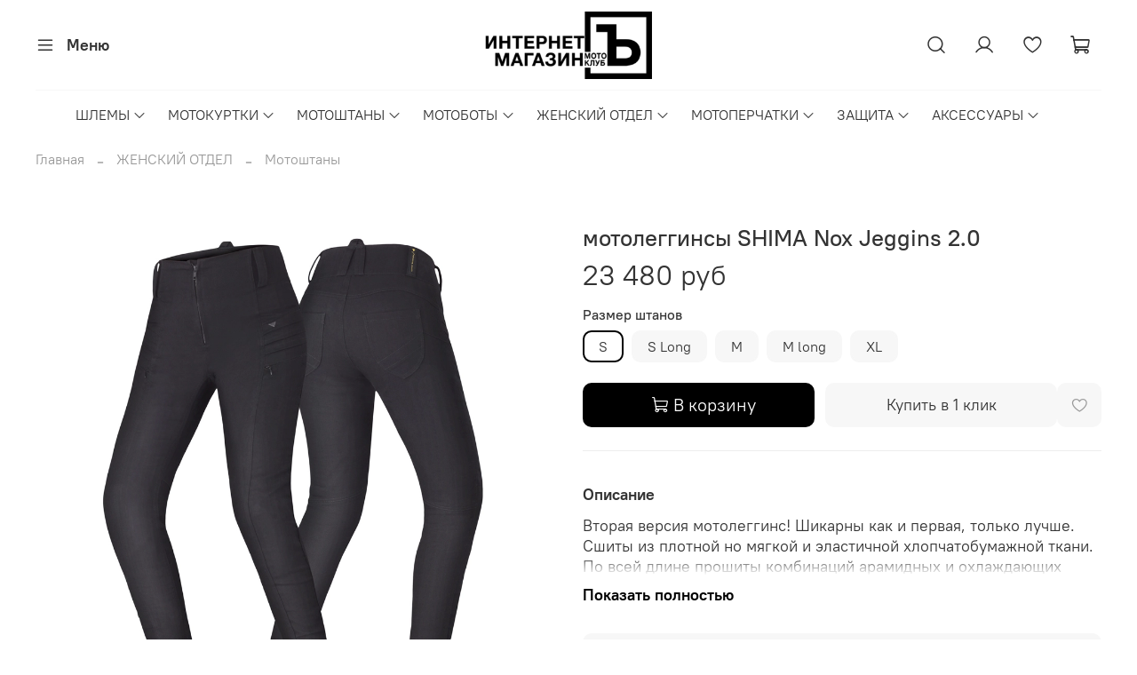

--- FILE ---
content_type: text/html; charset=utf-8
request_url: https://hard-sign.ru/product/shima-nox-20-jeggins-lady-black
body_size: 53813
content:
<!DOCTYPE html>
<html
  style="
    --color-btn-bg:#000000;
--color-btn-bg-is-dark:true;
--bg:#ffffff;
--bg-is-dark:false;

--color-text: var(--color-text-dark);
--color-text-minor-shade: var(--color-text-dark-minor-shade);
--color-text-major-shade: var(--color-text-dark-major-shade);
--color-text-half-shade: var(--color-text-dark-half-shade);

--color-notice-warning-is-dark:true;
--color-notice-success-is-dark:true;
--color-notice-error-is-dark:true;
--color-notice-info-is-dark:true;
--color-form-controls-bg:var(--bg);
--color-form-controls-bg-disabled:var(--bg-minor-shade);
--color-form-controls-border-color:var(--bg-half-shade);
--color-form-controls-color:var(--color-text);
--is-editor:false;


  "
  >
  <head><link media='print' onload='this.media="all"' rel='stylesheet' type='text/css' href='/served_assets/public/jquery.modal-0c2631717f4ce8fa97b5d04757d294c2bf695df1d558678306d782f4bf7b4773.css'><meta data-config="{&quot;product_id&quot;:317752457}" name="page-config" content="" /><meta data-config="{&quot;money_with_currency_format&quot;:{&quot;delimiter&quot;:&quot; &quot;,&quot;separator&quot;:&quot;.&quot;,&quot;format&quot;:&quot;%n %u&quot;,&quot;unit&quot;:&quot;руб&quot;,&quot;show_price_without_cents&quot;:1},&quot;currency_code&quot;:&quot;RUR&quot;,&quot;currency_iso_code&quot;:&quot;RUB&quot;,&quot;default_currency&quot;:{&quot;title&quot;:&quot;Российский рубль&quot;,&quot;code&quot;:&quot;RUR&quot;,&quot;rate&quot;:1.0,&quot;format_string&quot;:&quot;%n %u&quot;,&quot;unit&quot;:&quot;руб&quot;,&quot;price_separator&quot;:&quot;&quot;,&quot;is_default&quot;:true,&quot;price_delimiter&quot;:&quot;&quot;,&quot;show_price_with_delimiter&quot;:true,&quot;show_price_without_cents&quot;:true},&quot;facebook&quot;:{&quot;pixelActive&quot;:false,&quot;currency_code&quot;:&quot;RUB&quot;,&quot;use_variants&quot;:null},&quot;vk&quot;:{&quot;pixel_active&quot;:null,&quot;price_list_id&quot;:null},&quot;new_ya_metrika&quot;:false,&quot;ecommerce_data_container&quot;:&quot;dataLayer&quot;,&quot;common_js_version&quot;:null,&quot;vue_ui_version&quot;:null,&quot;feedback_captcha_enabled&quot;:true,&quot;account_id&quot;:895457,&quot;hide_items_out_of_stock&quot;:true,&quot;forbid_order_over_existing&quot;:true,&quot;minimum_items_price&quot;:null,&quot;enable_comparison&quot;:true,&quot;locale&quot;:&quot;ru&quot;,&quot;client_group&quot;:null,&quot;consent_to_personal_data&quot;:{&quot;active&quot;:false,&quot;obligatory&quot;:true,&quot;description&quot;:&quot;Настоящим подтверждаю, что я ознакомлен и согласен с условиями \u003ca href=&#39;/page/oferta&#39; target=&#39;blank&#39;\u003eоферты и политики конфиденциальности\u003c/a\u003e.&quot;},&quot;recaptcha_key&quot;:&quot;6LfXhUEmAAAAAOGNQm5_a2Ach-HWlFKD3Sq7vfFj&quot;,&quot;recaptcha_key_v3&quot;:&quot;6LcZi0EmAAAAAPNov8uGBKSHCvBArp9oO15qAhXa&quot;,&quot;yandex_captcha_key&quot;:&quot;ysc1_ec1ApqrRlTZTXotpTnO8PmXe2ISPHxsd9MO3y0rye822b9d2&quot;,&quot;checkout_float_order_content_block&quot;:false,&quot;available_products_characteristics_ids&quot;:null,&quot;sber_id_app_id&quot;:&quot;5b5a3c11-72e5-4871-8649-4cdbab3ba9a4&quot;,&quot;theme_generation&quot;:4,&quot;quick_checkout_captcha_enabled&quot;:false,&quot;max_order_lines_count&quot;:500,&quot;sber_bnpl_min_amount&quot;:1000,&quot;sber_bnpl_max_amount&quot;:150000,&quot;counter_settings&quot;:{&quot;data_layer_name&quot;:&quot;dataLayer&quot;,&quot;new_counters_setup&quot;:false,&quot;add_to_cart_event&quot;:true,&quot;remove_from_cart_event&quot;:true,&quot;add_to_wishlist_event&quot;:true},&quot;site_setting&quot;:{&quot;show_cart_button&quot;:true,&quot;show_service_button&quot;:false,&quot;show_marketplace_button&quot;:false,&quot;show_quick_checkout_button&quot;:true},&quot;warehouses&quot;:[],&quot;captcha_type&quot;:&quot;google&quot;,&quot;human_readable_urls&quot;:false}" name="shop-config" content="" /><meta name='js-evnvironment' content='production' /><meta name='default-locale' content='ru' /><meta name='insales-redefined-api-methods' content="[]" /><script type="text/javascript" src="https://static.insales-cdn.com/assets/static-versioned/v3.72/static/libs/lodash/4.17.21/lodash.min.js"></script>
<!--InsalesCounter -->
<script type="text/javascript">
(function() {
  if (typeof window.__insalesCounterId !== 'undefined') {
    return;
  }

  try {
    Object.defineProperty(window, '__insalesCounterId', {
      value: 895457,
      writable: true,
      configurable: true
    });
  } catch (e) {
    console.error('InsalesCounter: Failed to define property, using fallback:', e);
    window.__insalesCounterId = 895457;
  }

  if (typeof window.__insalesCounterId === 'undefined') {
    console.error('InsalesCounter: Failed to set counter ID');
    return;
  }

  let script = document.createElement('script');
  script.async = true;
  script.src = '/javascripts/insales_counter.js?7';
  let firstScript = document.getElementsByTagName('script')[0];
  firstScript.parentNode.insertBefore(script, firstScript);
})();
</script>
<!-- /InsalesCounter -->

    <!-- meta -->
<meta charset="UTF-8" /><title>мотолеггинсы SHIMA Nox Jeggins 2.0 - купить по выгодной цене | мото Ъ клуб</title><meta name="description" content="Предлагаем купить мотолеггинсы SHIMA Nox Jeggins 2.0.
Цена - 23 480 руб. Быстрая доставка.
☎️ +7 (985) 203-2883
Смотрите все товары в разделе «Джинсы и карго»
">
<meta data-config="{&quot;static-versioned&quot;: &quot;1.38&quot;}" name="theme-meta-data" content="">
<meta name="robots" content="index,follow" />
<meta http-equiv="X-UA-Compatible" content="IE=edge,chrome=1" />
<meta name="viewport" content="width=device-width, initial-scale=1.0" />
<meta name="SKYPE_TOOLBAR" content="SKYPE_TOOLBAR_PARSER_COMPATIBLE" />
<meta name="format-detection" content="telephone=no">

<!-- canonical url--><link rel="canonical" href="https://hard-sign.ru/product/shima-nox-20-jeggins-lady-black"/>


<!-- rss feed-->
    <meta property="og:title" content="мотолеггинсы SHIMA Nox Jeggins 2.0">
    <meta property="og:type" content="website">
    <meta property="og:url" content="https://hard-sign.ru/product/shima-nox-20-jeggins-lady-black">

    
      <meta property="og:image" content="https://static.insales-cdn.com/images/products/1/2090/580495402/SHIMA_NOX_jeggins_black_para_1200px.jpg">
    




<!-- icons-->
<link rel="icon" type="image/png" sizes="16x16" href="https://static.insales-cdn.com/assets/1/1083/2933819/1765800940/favicon.png" /><style media="screen">
  @supports (content-visibility: hidden) {
    body:not(.settings_loaded) {
      content-visibility: hidden;
    }
  }
  @supports not (content-visibility: hidden) {
    body:not(.settings_loaded) {
      visibility: hidden;
    }
  }
</style>

  <meta name='product-id' content='317752457' />
</head>
  <body data-multi-lang="false">
    <noscript>
<div class="njs-alert-overlay">
  <div class="njs-alert-wrapper">
    <div class="njs-alert">
      <p>Включите в вашем браузере JavaScript!</p>
    </div>
  </div>
</div>
</noscript>

    <div class="page_layout page_layout-clear ">
      <header>
      
        <div
  class="layout widget-type_system_widget_v4_header_11"
  style="--logo-img:'https://static.insales-cdn.com/files/1/5574/23877062/original/logotype_1.png'; --logo-max-width:220px; --hide-catalog:false; --hide-search:false; --hide-language:false; --hide-compare:true; --hide-personal:false; --hide-favorite:false; --hide-social:false; --bage-bg:#000000; --bage-bg-is-dark:true; --bage-bg-minor-shade:#1a1a1a; --bage-bg-minor-shade-is-dark:true; --bage-bg-major-shade:#333333; --bage-bg-major-shade-is-dark:true; --bage-bg-half-shade:#808080; --bage-bg-half-shade-is-dark:true; --catalog-location:show-immediately; --live-search:false; --mobile-panel-right-btn:cart; --bg:#FFFFFF; --bg-is-light:true; --bg-minor-shade:#f7f7f7; --bg-minor-shade-is-light:true; --bg-major-shade:#ededed; --bg-major-shade-is-light:true; --bg-half-shade:#808080; --bg-half-shade-is-dark:true; --layout-wide-bg:true; --layout-pt:1vw; --layout-pb:1vw; --layout-wide-content:false; --hide-desktop:false; --hide-mobile:false;"
  data-widget-drop-item-id="44868210"
  
  >
  <div class="layout__content">
    










<div class="header header_no-languages">
  <div class="header__content">
    <div class="header__area-show-menu">
      <button type="button" class="button button_size-s header__show-menu-btn js-show-side-panel">
        <span class="icon icon-bars"></span>
        <span class="header__show-menu-text">Меню</span>
      </button>
    </div>

    <div class="header__area-logo">
      
  
    
      <a href=" / " class="header__logo">
        <img src="https://static.insales-cdn.com/files/1/5574/23877062/original/logotype_1.png" alt="мото Ъ клуб" title="мото Ъ клуб">
      </a>
    
  

    </div>

    <div class="header__area-controls">
      
  <div class="header__search">
    <form action="/search" method="get" class="header__search-form">
      <input type="text" autocomplete="off" class="form-control form-control_size-l header__search-field" name="q" value="" placeholder="Поиск" >
      <input type="hidden" name="lang" value="ru">
      <div class="header__search__results" data-search-result></div>
    </form>
    <button type="button" class="header__search-btn js-show-search">
      <span class="icon icon-search _show"></span>
      <span class="icon icon-times _hide"></span>
    </button>
  </div>


      
        <a href="/client_account/orders" class="header__control-btn header__cabinet">
          <span class="icon icon-user"></span>
        </a>
      

      
        
      

      
      <a href="/favorites" class="header__control-btn header__favorite">
        <span class="icon icon-favorites">
          <span class="header__control-bage favorites-empty" data-ui-favorites-counter>0</span>
        </span>
      </a>
      

      <a href="/cart_items" class="header__control-btn header__cart">
        <span class="icon icon-cart">
          <span class="header__control-bage cart-empty" data-cart-positions-count></span>
        </span>
      </a>

      

      
  


    </div>

    <div class="header__area-collections">
      
  

  

  

  <div class="header__collections-head">Каталог</div>

  <ul class="header__collections js-cut-list" data-navigation>
    
    
    
      
      
      

      
      

      
      

      
        

        

        <li class="header__collections-item" data-navigation-item>
          <div class="header__collections-controls">
            <a href="/collection/shlemy" class="header__collections-link  with-arrow" data-navigation-link="/collection/shlemy" >
              ШЛЕМЫ

              
                <span class="icon icon-angle-down"></span>
              
            </a>

            
              <button class="button button_size-s header__collections-show-submenu-btn js-show-touch-submenu" type="button">
              <span class="icon icon-angle-down"></span>
            </button>
            
          </div>

          
            <ul class="header__collections-submenu" data-navigation-submenu>
              <div class="header__collections-submenu-content">
          

          

          
      
      
    
      
      
      

      
      

      
      

      
        

        

        <li class="header__collections-item" data-navigation-item>
          <div class="header__collections-controls">
            <a href="/collection/integral" class="header__collections-link " data-navigation-link="/collection/integral" >
              Интеграл

              
            </a>

            
          </div>

          

          

          
            </li>
          
      
      
    
      
      
      

      
      

      
      

      
        

        

        <li class="header__collections-item" data-navigation-item>
          <div class="header__collections-controls">
            <a href="/collection/modulyar" class="header__collections-link " data-navigation-link="/collection/modulyar" >
              Модуляр

              
            </a>

            
          </div>

          

          

          
            </li>
          
      
      
    
      
      
      

      
      

      
      

      
        

        

        <li class="header__collections-item" data-navigation-item>
          <div class="header__collections-controls">
            <a href="/collection/krossenduro-2" class="header__collections-link " data-navigation-link="/collection/krossenduro-2" >
              Кросс/эндуро

              
            </a>

            
          </div>

          

          

          
            </li>
          
      
      
    
      
      
      

      
      

      
      

      
        

        

        <li class="header__collections-item" data-navigation-item>
          <div class="header__collections-controls">
            <a href="/collection/otkrytye" class="header__collections-link " data-navigation-link="/collection/otkrytye" >
              Открытые

              
            </a>

            
          </div>

          

          

          
            </li>
          
      
      
    
      
      
      

      
      

      
      

      
        

        

        <li class="header__collections-item" data-navigation-item>
          <div class="header__collections-controls">
            <a href="/collection/transformer" class="header__collections-link " data-navigation-link="/collection/transformer" >
              Трансформер

              
            </a>

            
          </div>

          

          

          
            </li>
          
      
      
    
      
      
      

      
      

      
      

      
        

        

        <li class="header__collections-item" data-navigation-item>
          <div class="header__collections-controls">
            <a href="/collection/vizory-i-pinloki" class="header__collections-link " data-navigation-link="/collection/vizory-i-pinloki" >
              Визоры и пинлоки

              
            </a>

            
          </div>

          

          

          
            </li>
          
      
      
    
      
      
      

      
      

      
      

      
        

        

        <li class="header__collections-item" data-navigation-item>
          <div class="header__collections-controls">
            <a href="/collection/motogarnitury" class="header__collections-link " data-navigation-link="/collection/motogarnitury" >
              Мотогарнитуры

              
            </a>

            
          </div>

          

          

          
            </li>
          
      
      
    
      
      
      

      
      

      
      

      
        

        
          
            
              </div>
            </ul>
          

          </li>
        

        <li class="header__collections-item" data-navigation-item>
          <div class="header__collections-controls">
            <a href="/collection/kategoriya-2" class="header__collections-link  with-arrow" data-navigation-link="/collection/kategoriya-2" >
              МОТОКУРТКИ

              
                <span class="icon icon-angle-down"></span>
              
            </a>

            
              <button class="button button_size-s header__collections-show-submenu-btn js-show-touch-submenu" type="button">
              <span class="icon icon-angle-down"></span>
            </button>
            
          </div>

          
            <ul class="header__collections-submenu" data-navigation-submenu>
              <div class="header__collections-submenu-content">
          

          

          
      
      
    
      
      
      

      
      

      
      

      
        

        

        <li class="header__collections-item" data-navigation-item>
          <div class="header__collections-controls">
            <a href="/collection/muzhskie-motokurtki" class="header__collections-link  with-arrow" data-navigation-link="/collection/muzhskie-motokurtki" >
              МУЖСКИЕ МОТОКУРТКИ

              
                <span class="icon icon-angle-down"></span>
              
            </a>

            
              <button class="button button_size-s header__collections-show-submenu-btn js-show-touch-submenu" type="button">
              <span class="icon icon-angle-down"></span>
            </button>
            
          </div>

          
            <ul class="header__collections-submenu" data-navigation-submenu>
              <div class="header__collections-submenu-content">
          

          

          
      
      
    
      
      
      

      
      

      
      

      
        

        

        <li class="header__collections-item" data-navigation-item>
          <div class="header__collections-controls">
            <a href="/collection/kozhanye-motokurtki" class="header__collections-link " data-navigation-link="/collection/kozhanye-motokurtki" >
              КОЖАНЫЕ

              
            </a>

            
          </div>

          

          

          
            </li>
          
      
      
    
      
      
      

      
      

      
      

      
        

        

        <li class="header__collections-item" data-navigation-item>
          <div class="header__collections-controls">
            <a href="/collection/motorubashki" class="header__collections-link " data-navigation-link="/collection/motorubashki" >
              МОТОРУБАШКИ

              
            </a>

            
          </div>

          

          

          
            </li>
          
      
      
    
      
      
      

      
      

      
      

      
        

        

        <li class="header__collections-item" data-navigation-item>
          <div class="header__collections-controls">
            <a href="/collection/tekstilnye" class="header__collections-link " data-navigation-link="/collection/tekstilnye" >
              ТЕКСТИЛЬНЫЕ

              
            </a>

            
          </div>

          

          

          
            </li>
          
      
      
    
      
      
      

      
      

      
      

      
        

        
          
            
              </div>
            </ul>
          

          </li>
        

        <li class="header__collections-item" data-navigation-item>
          <div class="header__collections-controls">
            <a href="/collection/kurtka" class="header__collections-link  with-arrow" data-navigation-link="/collection/kurtka" >
              ЖЕНСКИЕ МОТОКУРТКИ

              
                <span class="icon icon-angle-down"></span>
              
            </a>

            
              <button class="button button_size-s header__collections-show-submenu-btn js-show-touch-submenu" type="button">
              <span class="icon icon-angle-down"></span>
            </button>
            
          </div>

          
            <ul class="header__collections-submenu" data-navigation-submenu>
              <div class="header__collections-submenu-content">
          

          

          
      
      
    
      
      
      

      
      

      
      

      
        

        

        <li class="header__collections-item" data-navigation-item>
          <div class="header__collections-controls">
            <a href="/collection/universalnaya-motokurtka" class="header__collections-link " data-navigation-link="/collection/universalnaya-motokurtka" >
              УНИВЕРСАЛЬНЫЕ

              
            </a>

            
          </div>

          

          

          
            </li>
          
      
      
    
      
      
      

      
      

      
      

      
        

        

        <li class="header__collections-item" data-navigation-item>
          <div class="header__collections-controls">
            <a href="/collection/turisticheskaya-motokurtka" class="header__collections-link " data-navigation-link="/collection/turisticheskaya-motokurtka" >
              ТУРИСТИЧЕСКИЕ

              
            </a>

            
          </div>

          

          

          
            </li>
          
      
      
    
      
      
      

      
      

      
      

      
        

        

        <li class="header__collections-item" data-navigation-item>
          <div class="header__collections-controls">
            <a href="/collection/motorubashka" class="header__collections-link " data-navigation-link="/collection/motorubashka" >
              МОТОРУБАШКИ

              
            </a>

            
          </div>

          

          

          
            </li>
          
      
      
    
      
      
      

      
      

      
      

      
        

        

        <li class="header__collections-item" data-navigation-item>
          <div class="header__collections-controls">
            <a href="/collection/setchatye" class="header__collections-link " data-navigation-link="/collection/setchatye" >
              СЕТЧАТЫЕ

              
            </a>

            
          </div>

          

          

          
            </li>
          
      
      
    
      
      
      

      
      

      
      

      
        

        
          
            
              </div>
            </ul>
          
            
              </li>
            
              </div>
            </ul>
          

          </li>
        

        <li class="header__collections-item" data-navigation-item>
          <div class="header__collections-controls">
            <a href="/collection/motoshtany" class="header__collections-link  with-arrow" data-navigation-link="/collection/motoshtany" >
              МОТОШТАНЫ

              
                <span class="icon icon-angle-down"></span>
              
            </a>

            
              <button class="button button_size-s header__collections-show-submenu-btn js-show-touch-submenu" type="button">
              <span class="icon icon-angle-down"></span>
            </button>
            
          </div>

          
            <ul class="header__collections-submenu" data-navigation-submenu>
              <div class="header__collections-submenu-content">
          

          

          
      
      
    
      
      
      

      
      

      
      

      
        

        

        <li class="header__collections-item" data-navigation-item>
          <div class="header__collections-controls">
            <a href="/collection/muzhskie-shtany" class="header__collections-link  with-arrow" data-navigation-link="/collection/muzhskie-shtany" >
              МУЖСКИЕ ШТАНЫ

              
                <span class="icon icon-angle-down"></span>
              
            </a>

            
              <button class="button button_size-s header__collections-show-submenu-btn js-show-touch-submenu" type="button">
              <span class="icon icon-angle-down"></span>
            </button>
            
          </div>

          
            <ul class="header__collections-submenu" data-navigation-submenu>
              <div class="header__collections-submenu-content">
          

          

          
      
      
    
      
      
      

      
      

      
      

      
        

        

        <li class="header__collections-item" data-navigation-item>
          <div class="header__collections-controls">
            <a href="/collection/dzhinsy-i-kargo" class="header__collections-link " data-navigation-link="/collection/dzhinsy-i-kargo" >
              Джинсы и карго

              
            </a>

            
          </div>

          

          

          
            </li>
          
      
      
    
      
      
      

      
      

      
      

      
        

        

        <li class="header__collections-item" data-navigation-item>
          <div class="header__collections-controls">
            <a href="/collection/turisticheskie-2" class="header__collections-link " data-navigation-link="/collection/turisticheskie-2" >
              Туристические

              
            </a>

            
          </div>

          

          

          
            </li>
          
      
      
    
      
      
      

      
      

      
      

      
        

        
          
            
              </div>
            </ul>
          

          </li>
        

        <li class="header__collections-item" data-navigation-item>
          <div class="header__collections-controls">
            <a href="/collection/zhenskie-shtany" class="header__collections-link  with-arrow" data-navigation-link="/collection/zhenskie-shtany" >
              ЖЕНСКИЕ ШТАНЫ

              
                <span class="icon icon-angle-down"></span>
              
            </a>

            
              <button class="button button_size-s header__collections-show-submenu-btn js-show-touch-submenu" type="button">
              <span class="icon icon-angle-down"></span>
            </button>
            
          </div>

          
            <ul class="header__collections-submenu" data-navigation-submenu>
              <div class="header__collections-submenu-content">
          

          

          
      
      
    
      
      
      

      
      

      
      

      
        

        

        <li class="header__collections-item" data-navigation-item>
          <div class="header__collections-controls">
            <a href="/collection/dzhinsy-i-kargo-2" class="header__collections-link " data-navigation-link="/collection/dzhinsy-i-kargo-2" >
              Джинсы и карго

              
            </a>

            
          </div>

          

          

          
            </li>
          
      
      
    
      
      
      

      
      

      
      

      
        

        

        <li class="header__collections-item" data-navigation-item>
          <div class="header__collections-controls">
            <a href="/collection/katalog-1-56c672" class="header__collections-link " data-navigation-link="/collection/katalog-1-56c672" >
              Туристические

              
            </a>

            
          </div>

          

          

          
            </li>
          
      
      
    
      
      
      

      
      

      
      

      
        

        
          
            
              </div>
            </ul>
          
            
              </li>
            
              </div>
            </ul>
          

          </li>
        

        <li class="header__collections-item" data-navigation-item>
          <div class="header__collections-controls">
            <a href="/collection/motoboty" class="header__collections-link  with-arrow" data-navigation-link="/collection/motoboty" >
              МОТОБОТЫ

              
                <span class="icon icon-angle-down"></span>
              
            </a>

            
              <button class="button button_size-s header__collections-show-submenu-btn js-show-touch-submenu" type="button">
              <span class="icon icon-angle-down"></span>
            </button>
            
          </div>

          
            <ul class="header__collections-submenu" data-navigation-submenu>
              <div class="header__collections-submenu-content">
          

          

          
      
      
    
      
      
      

      
      

      
      

      
        

        

        <li class="header__collections-item" data-navigation-item>
          <div class="header__collections-controls">
            <a href="/collection/korotkie" class="header__collections-link " data-navigation-link="/collection/korotkie" >
              Короткие

              
            </a>

            
          </div>

          

          

          
            </li>
          
      
      
    
      
      
      

      
      

      
      

      
        

        

        <li class="header__collections-item" data-navigation-item>
          <div class="header__collections-controls">
            <a href="/collection/vysokie" class="header__collections-link " data-navigation-link="/collection/vysokie" >
              Высокие

              
            </a>

            
          </div>

          

          

          
            </li>
          
      
      
    
      
      
      

      
      

      
      

      
        

        

        <li class="header__collections-item" data-navigation-item>
          <div class="header__collections-controls">
            <a href="/collection/sharnirnye" class="header__collections-link " data-navigation-link="/collection/sharnirnye" >
              С защитой от скручивания

              
            </a>

            
          </div>

          

          

          
            </li>
          
      
      
    
      
      
      

      
      

      
      

      
        

        

        <li class="header__collections-item" data-navigation-item>
          <div class="header__collections-controls">
            <a href="/collection/katalog-1-ef24be" class="header__collections-link " data-navigation-link="/collection/katalog-1-ef24be" >
              Туристические

              
            </a>

            
          </div>

          

          

          
            </li>
          
      
      
    
      
      
      

      
      

      
      

      
        

        
          
            
              </div>
            </ul>
          

          </li>
        

        <li class="header__collections-item" data-navigation-item>
          <div class="header__collections-controls">
            <a href="/collection/zhenskiy-otdel" class="header__collections-link  with-arrow" data-navigation-link="/collection/zhenskiy-otdel" >
              ЖЕНСКИЙ ОТДЕЛ

              
                <span class="icon icon-angle-down"></span>
              
            </a>

            
              <button class="button button_size-s header__collections-show-submenu-btn js-show-touch-submenu" type="button">
              <span class="icon icon-angle-down"></span>
            </button>
            
          </div>

          
            <ul class="header__collections-submenu" data-navigation-submenu>
              <div class="header__collections-submenu-content">
          

          

          
      
      
    
      
      
      

      
      

      
      

      
        

        

        <li class="header__collections-item" data-navigation-item>
          <div class="header__collections-controls">
            <a href="/collection/motokurtki" class="header__collections-link " data-navigation-link="/collection/motokurtki" >
              Мотокуртки

              
            </a>

            
          </div>

          

          

          
            </li>
          
      
      
    
      
      
      

      
      

      
      

      
        

        

        <li class="header__collections-item" data-navigation-item>
          <div class="header__collections-controls">
            <a href="/collection/motoshtany-2" class="header__collections-link " data-navigation-link="/collection/motoshtany-2" >
              Мотоштаны

              
            </a>

            
          </div>

          

          

          
            </li>
          
      
      
    
      
      
      

      
      

      
      

      
        

        

        <li class="header__collections-item" data-navigation-item>
          <div class="header__collections-controls">
            <a href="/collection/motoboty-2" class="header__collections-link " data-navigation-link="/collection/motoboty-2" >
              Мотоботы

              
            </a>

            
          </div>

          

          

          
            </li>
          
      
      
    
      
      
      

      
      

      
      

      
        

        

        <li class="header__collections-item" data-navigation-item>
          <div class="header__collections-controls">
            <a href="/collection/motoperchatki-2" class="header__collections-link " data-navigation-link="/collection/motoperchatki-2" >
              Мотоперчатки

              
            </a>

            
          </div>

          

          

          
            </li>
          
      
      
    
      
      
      

      
      

      
      

      
        

        
          
            
              </div>
            </ul>
          

          </li>
        

        <li class="header__collections-item" data-navigation-item>
          <div class="header__collections-controls">
            <a href="/collection/motoperchatki" class="header__collections-link  with-arrow" data-navigation-link="/collection/motoperchatki" >
              МОТОПЕРЧАТКИ

              
                <span class="icon icon-angle-down"></span>
              
            </a>

            
              <button class="button button_size-s header__collections-show-submenu-btn js-show-touch-submenu" type="button">
              <span class="icon icon-angle-down"></span>
            </button>
            
          </div>

          
            <ul class="header__collections-submenu" data-navigation-submenu>
              <div class="header__collections-submenu-content">
          

          

          
      
      
    
      
      
      

      
      

      
      

      
        

        

        <li class="header__collections-item" data-navigation-item>
          <div class="header__collections-controls">
            <a href="/collection/muzhskie-perchatki" class="header__collections-link  with-arrow" data-navigation-link="/collection/muzhskie-perchatki" >
              МУЖСКИЕ ПЕРЧАТКИ

              
                <span class="icon icon-angle-down"></span>
              
            </a>

            
              <button class="button button_size-s header__collections-show-submenu-btn js-show-touch-submenu" type="button">
              <span class="icon icon-angle-down"></span>
            </button>
            
          </div>

          
            <ul class="header__collections-submenu" data-navigation-submenu>
              <div class="header__collections-submenu-content">
          

          

          
      
      
    
      
      
      

      
      

      
      

      
        

        

        <li class="header__collections-item" data-navigation-item>
          <div class="header__collections-controls">
            <a href="/collection/korotkie-2" class="header__collections-link " data-navigation-link="/collection/korotkie-2" >
              Короткие

              
            </a>

            
          </div>

          

          

          
            </li>
          
      
      
    
      
      
      

      
      

      
      

      
        

        

        <li class="header__collections-item" data-navigation-item>
          <div class="header__collections-controls">
            <a href="/collection/dlinnye" class="header__collections-link " data-navigation-link="/collection/dlinnye" >
              Длинные

              
            </a>

            
          </div>

          

          

          
            </li>
          
      
      
    
      
      
      

      
      

      
      

      
        

        
          
            
              </div>
            </ul>
          

          </li>
        

        <li class="header__collections-item" data-navigation-item>
          <div class="header__collections-controls">
            <a href="/collection/zhenskie-perchatki" class="header__collections-link  with-arrow" data-navigation-link="/collection/zhenskie-perchatki" >
              ЖЕНСКИЕ ПЕРЧАТКИ

              
                <span class="icon icon-angle-down"></span>
              
            </a>

            
              <button class="button button_size-s header__collections-show-submenu-btn js-show-touch-submenu" type="button">
              <span class="icon icon-angle-down"></span>
            </button>
            
          </div>

          
            <ul class="header__collections-submenu" data-navigation-submenu>
              <div class="header__collections-submenu-content">
          

          

          
      
      
    
      
      
      

      
      

      
      

      
        

        

        <li class="header__collections-item" data-navigation-item>
          <div class="header__collections-controls">
            <a href="/collection/katalog-1-6378dd" class="header__collections-link " data-navigation-link="/collection/katalog-1-6378dd" >
              Короткие

              
            </a>

            
          </div>

          

          

          
            </li>
          
      
      
    
      
      
      

      
      

      
      

      
        

        

        <li class="header__collections-item" data-navigation-item>
          <div class="header__collections-controls">
            <a href="/collection/katalog-1-f0245a" class="header__collections-link " data-navigation-link="/collection/katalog-1-f0245a" >
              Длинные

              
            </a>

            
          </div>

          

          

          
            </li>
          
      
      
    
      
      
      

      
      

      
      

      
        

        
          
            
              </div>
            </ul>
          
            
              </li>
            
              </div>
            </ul>
          

          </li>
        

        <li class="header__collections-item" data-navigation-item>
          <div class="header__collections-controls">
            <a href="/collection/zaschita" class="header__collections-link  with-arrow" data-navigation-link="/collection/zaschita" >
              ЗАЩИТА

              
                <span class="icon icon-angle-down"></span>
              
            </a>

            
              <button class="button button_size-s header__collections-show-submenu-btn js-show-touch-submenu" type="button">
              <span class="icon icon-angle-down"></span>
            </button>
            
          </div>

          
            <ul class="header__collections-submenu" data-navigation-submenu>
              <div class="header__collections-submenu-content">
          

          

          
      
      
    
      
      
      

      
      

      
      

      
        

        

        <li class="header__collections-item" data-navigation-item>
          <div class="header__collections-controls">
            <a href="/collection/zaschitnye-vstavki" class="header__collections-link " data-navigation-link="/collection/zaschitnye-vstavki" >
              Защитные вставки

              
            </a>

            
          </div>

          

          

          
            </li>
          
      
      
    
      
      
      

      
      

      
      

      
        

        

        <li class="header__collections-item" data-navigation-item>
          <div class="header__collections-controls">
            <a href="/collection/nakolenniki" class="header__collections-link " data-navigation-link="/collection/nakolenniki" >
              Наколенники

              
            </a>

            
          </div>

          

          

          
            </li>
          
      
      
    
      
      
      

      
      

      
      

      
        

        
          
            
              </div>
            </ul>
          

          </li>
        

        <li class="header__collections-item" data-navigation-item>
          <div class="header__collections-controls">
            <a href="/collection/prochee" class="header__collections-link  with-arrow" data-navigation-link="/collection/prochee" >
              АКСЕССУАРЫ

              
                <span class="icon icon-angle-down"></span>
              
            </a>

            
              <button class="button button_size-s header__collections-show-submenu-btn js-show-touch-submenu" type="button">
              <span class="icon icon-angle-down"></span>
            </button>
            
          </div>

          
            <ul class="header__collections-submenu" data-navigation-submenu>
              <div class="header__collections-submenu-content">
          

          

          
      
      
    
      
      
      

      
      

      
      

      
        

        

        <li class="header__collections-item" data-navigation-item>
          <div class="header__collections-controls">
            <a href="/collection/motoochki" class="header__collections-link " data-navigation-link="/collection/motoochki" >
              Мотоочки

              
            </a>

            
          </div>

          

          

          
            </li>
          
      
      
    
      
      
      

      
      

      
      

      
        

        

        <li class="header__collections-item" data-navigation-item>
          <div class="header__collections-controls">
            <a href="/collection/podshlemniki-i-baffy" class="header__collections-link " data-navigation-link="/collection/podshlemniki-i-baffy" >
              Подшлемники и баффы

              
            </a>

            
          </div>

          

          

          
            </li>
          
      
      
    
      
      
      

      
      

      
      

      
        

        

        <li class="header__collections-item" data-navigation-item>
          <div class="header__collections-controls">
            <a href="/collection/dozhdeviki" class="header__collections-link " data-navigation-link="/collection/dozhdeviki" >
              Дождевики

              
            </a>

            
          </div>

          

          

          
            </li>
          
      
      
    
      
      
      

      
      

      
      

      
        

        

        <li class="header__collections-item" data-navigation-item>
          <div class="header__collections-controls">
            <a href="/collection/termobelie" class="header__collections-link " data-navigation-link="/collection/termobelie" >
              Термобельё

              
            </a>

            
          </div>

          

          

          
            </li>
          
      
      
    
      
      
      

      
      

      
      

      
        

        

        <li class="header__collections-item" data-navigation-item>
          <div class="header__collections-controls">
            <a href="/collection/derzhateli-dlya-telefona" class="header__collections-link " data-navigation-link="/collection/derzhateli-dlya-telefona" >
              Держатели для телефона

              
            </a>

            
          </div>

          

          

          
            </li>
          
      
      
    
      
      
      

      
      

      
      

      
        

        

        <li class="header__collections-item" data-navigation-item>
          <div class="header__collections-controls">
            <a href="/collection/bagazh" class="header__collections-link " data-navigation-link="/collection/bagazh" >
              Багаж

              
            </a>

            
          </div>

          

          

          
            </li>
          
      
      
    
      
      
      

      
      

      
      

      
        

        

        <li class="header__collections-item" data-navigation-item>
          <div class="header__collections-controls">
            <a href="/collection/futbolki-i-tolstovki" class="header__collections-link " data-navigation-link="/collection/futbolki-i-tolstovki" >
              Футболки и толстовки

              
            </a>

            
          </div>

          

          

          
            </li>
          
      
      
    
      
      
      

      
      

      
      

      
        

        

        <li class="header__collections-item" data-navigation-item>
          <div class="header__collections-controls">
            <a href="/collection/podarki-na-novyy-god" class="header__collections-link " data-navigation-link="/collection/podarki-na-novyy-god" >
              Что подарить мотоциклисту?)

              
            </a>

            
          </div>

          

          

          
            </li>
          
      
      
    
      
      
      

      
      

      
      

      
        

        

        <li class="header__collections-item" data-navigation-item>
          <div class="header__collections-controls">
            <a href="/collection/raznoe" class="header__collections-link " data-navigation-link="/collection/raznoe" >
              Всё остальное :)

              
            </a>

            
          </div>

          

          

          
            </li>
          
      
      
            
              
                </ul>
              
      
    
    
  </ul>

    </div>
  </div>
</div>


<div class="side-panel side-panel_no-languages" style="visibility:hidden;">
  <div class="side-panel__content">
    <div class="side-panel__head">
      
  <div class="header__search">
    <form action="/search" method="get" class="header__search-form">
      <input type="text" autocomplete="off" class="form-control form-control_size-l header__search-field" name="q" value="" placeholder="Поиск" >
      <input type="hidden" name="lang" value="ru">
      <div class="header__search__results" data-search-result></div>
    </form>
    <button type="button" class="header__search-btn js-show-search">
      <span class="icon icon-search _show"></span>
      <span class="icon icon-times _hide"></span>
    </button>
  </div>


      
        <a href="/client_account/orders" class="header__control-btn header__cabinet">
          <span class="icon icon-user"></span>
        </a>
      

      
        
      

      
      <a href="/favorites" class="header__control-btn header__favorite">
        <span class="icon icon-favorites">
          <span class="header__control-bage" data-ui-favorites-counter>0</span>
        </span>
      </a>
      

      

      <button type="button" class="button hide-side-panel-btn-mobile js-hide-side-panel">
        <span class="icon icon-times"></span>
      </button>
    </div>

    <div class="mobile-collections">
      
  

  

  

  <div class="header__collections-head">Каталог</div>

  <ul class="header__collections js-cut-list" data-navigation>
    
    
    
      
      
      

      
      

      
      

      
        

        

        <li class="header__collections-item" data-navigation-item>
          <div class="header__collections-controls">
            <a href="/collection/shlemy" class="header__collections-link  with-arrow" data-navigation-link="/collection/shlemy" >
              ШЛЕМЫ

              
                <span class="icon icon-angle-down"></span>
              
            </a>

            
              <button class="button button_size-s header__collections-show-submenu-btn js-show-touch-submenu" type="button">
              <span class="icon icon-angle-down"></span>
            </button>
            
          </div>

          
            <ul class="header__collections-submenu" data-navigation-submenu>
              <div class="header__collections-submenu-content">
          

          

          
      
      
    
      
      
      

      
      

      
      

      
        

        

        <li class="header__collections-item" data-navigation-item>
          <div class="header__collections-controls">
            <a href="/collection/integral" class="header__collections-link " data-navigation-link="/collection/integral" >
              Интеграл

              
            </a>

            
          </div>

          

          

          
            </li>
          
      
      
    
      
      
      

      
      

      
      

      
        

        

        <li class="header__collections-item" data-navigation-item>
          <div class="header__collections-controls">
            <a href="/collection/modulyar" class="header__collections-link " data-navigation-link="/collection/modulyar" >
              Модуляр

              
            </a>

            
          </div>

          

          

          
            </li>
          
      
      
    
      
      
      

      
      

      
      

      
        

        

        <li class="header__collections-item" data-navigation-item>
          <div class="header__collections-controls">
            <a href="/collection/krossenduro-2" class="header__collections-link " data-navigation-link="/collection/krossenduro-2" >
              Кросс/эндуро

              
            </a>

            
          </div>

          

          

          
            </li>
          
      
      
    
      
      
      

      
      

      
      

      
        

        

        <li class="header__collections-item" data-navigation-item>
          <div class="header__collections-controls">
            <a href="/collection/otkrytye" class="header__collections-link " data-navigation-link="/collection/otkrytye" >
              Открытые

              
            </a>

            
          </div>

          

          

          
            </li>
          
      
      
    
      
      
      

      
      

      
      

      
        

        

        <li class="header__collections-item" data-navigation-item>
          <div class="header__collections-controls">
            <a href="/collection/transformer" class="header__collections-link " data-navigation-link="/collection/transformer" >
              Трансформер

              
            </a>

            
          </div>

          

          

          
            </li>
          
      
      
    
      
      
      

      
      

      
      

      
        

        

        <li class="header__collections-item" data-navigation-item>
          <div class="header__collections-controls">
            <a href="/collection/vizory-i-pinloki" class="header__collections-link " data-navigation-link="/collection/vizory-i-pinloki" >
              Визоры и пинлоки

              
            </a>

            
          </div>

          

          

          
            </li>
          
      
      
    
      
      
      

      
      

      
      

      
        

        

        <li class="header__collections-item" data-navigation-item>
          <div class="header__collections-controls">
            <a href="/collection/motogarnitury" class="header__collections-link " data-navigation-link="/collection/motogarnitury" >
              Мотогарнитуры

              
            </a>

            
          </div>

          

          

          
            </li>
          
      
      
    
      
      
      

      
      

      
      

      
        

        
          
            
              </div>
            </ul>
          

          </li>
        

        <li class="header__collections-item" data-navigation-item>
          <div class="header__collections-controls">
            <a href="/collection/kategoriya-2" class="header__collections-link  with-arrow" data-navigation-link="/collection/kategoriya-2" >
              МОТОКУРТКИ

              
                <span class="icon icon-angle-down"></span>
              
            </a>

            
              <button class="button button_size-s header__collections-show-submenu-btn js-show-touch-submenu" type="button">
              <span class="icon icon-angle-down"></span>
            </button>
            
          </div>

          
            <ul class="header__collections-submenu" data-navigation-submenu>
              <div class="header__collections-submenu-content">
          

          

          
      
      
    
      
      
      

      
      

      
      

      
        

        

        <li class="header__collections-item" data-navigation-item>
          <div class="header__collections-controls">
            <a href="/collection/muzhskie-motokurtki" class="header__collections-link  with-arrow" data-navigation-link="/collection/muzhskie-motokurtki" >
              МУЖСКИЕ МОТОКУРТКИ

              
                <span class="icon icon-angle-down"></span>
              
            </a>

            
              <button class="button button_size-s header__collections-show-submenu-btn js-show-touch-submenu" type="button">
              <span class="icon icon-angle-down"></span>
            </button>
            
          </div>

          
            <ul class="header__collections-submenu" data-navigation-submenu>
              <div class="header__collections-submenu-content">
          

          

          
      
      
    
      
      
      

      
      

      
      

      
        

        

        <li class="header__collections-item" data-navigation-item>
          <div class="header__collections-controls">
            <a href="/collection/kozhanye-motokurtki" class="header__collections-link " data-navigation-link="/collection/kozhanye-motokurtki" >
              КОЖАНЫЕ

              
            </a>

            
          </div>

          

          

          
            </li>
          
      
      
    
      
      
      

      
      

      
      

      
        

        

        <li class="header__collections-item" data-navigation-item>
          <div class="header__collections-controls">
            <a href="/collection/motorubashki" class="header__collections-link " data-navigation-link="/collection/motorubashki" >
              МОТОРУБАШКИ

              
            </a>

            
          </div>

          

          

          
            </li>
          
      
      
    
      
      
      

      
      

      
      

      
        

        

        <li class="header__collections-item" data-navigation-item>
          <div class="header__collections-controls">
            <a href="/collection/tekstilnye" class="header__collections-link " data-navigation-link="/collection/tekstilnye" >
              ТЕКСТИЛЬНЫЕ

              
            </a>

            
          </div>

          

          

          
            </li>
          
      
      
    
      
      
      

      
      

      
      

      
        

        
          
            
              </div>
            </ul>
          

          </li>
        

        <li class="header__collections-item" data-navigation-item>
          <div class="header__collections-controls">
            <a href="/collection/kurtka" class="header__collections-link  with-arrow" data-navigation-link="/collection/kurtka" >
              ЖЕНСКИЕ МОТОКУРТКИ

              
                <span class="icon icon-angle-down"></span>
              
            </a>

            
              <button class="button button_size-s header__collections-show-submenu-btn js-show-touch-submenu" type="button">
              <span class="icon icon-angle-down"></span>
            </button>
            
          </div>

          
            <ul class="header__collections-submenu" data-navigation-submenu>
              <div class="header__collections-submenu-content">
          

          

          
      
      
    
      
      
      

      
      

      
      

      
        

        

        <li class="header__collections-item" data-navigation-item>
          <div class="header__collections-controls">
            <a href="/collection/universalnaya-motokurtka" class="header__collections-link " data-navigation-link="/collection/universalnaya-motokurtka" >
              УНИВЕРСАЛЬНЫЕ

              
            </a>

            
          </div>

          

          

          
            </li>
          
      
      
    
      
      
      

      
      

      
      

      
        

        

        <li class="header__collections-item" data-navigation-item>
          <div class="header__collections-controls">
            <a href="/collection/turisticheskaya-motokurtka" class="header__collections-link " data-navigation-link="/collection/turisticheskaya-motokurtka" >
              ТУРИСТИЧЕСКИЕ

              
            </a>

            
          </div>

          

          

          
            </li>
          
      
      
    
      
      
      

      
      

      
      

      
        

        

        <li class="header__collections-item" data-navigation-item>
          <div class="header__collections-controls">
            <a href="/collection/motorubashka" class="header__collections-link " data-navigation-link="/collection/motorubashka" >
              МОТОРУБАШКИ

              
            </a>

            
          </div>

          

          

          
            </li>
          
      
      
    
      
      
      

      
      

      
      

      
        

        

        <li class="header__collections-item" data-navigation-item>
          <div class="header__collections-controls">
            <a href="/collection/setchatye" class="header__collections-link " data-navigation-link="/collection/setchatye" >
              СЕТЧАТЫЕ

              
            </a>

            
          </div>

          

          

          
            </li>
          
      
      
    
      
      
      

      
      

      
      

      
        

        
          
            
              </div>
            </ul>
          
            
              </li>
            
              </div>
            </ul>
          

          </li>
        

        <li class="header__collections-item" data-navigation-item>
          <div class="header__collections-controls">
            <a href="/collection/motoshtany" class="header__collections-link  with-arrow" data-navigation-link="/collection/motoshtany" >
              МОТОШТАНЫ

              
                <span class="icon icon-angle-down"></span>
              
            </a>

            
              <button class="button button_size-s header__collections-show-submenu-btn js-show-touch-submenu" type="button">
              <span class="icon icon-angle-down"></span>
            </button>
            
          </div>

          
            <ul class="header__collections-submenu" data-navigation-submenu>
              <div class="header__collections-submenu-content">
          

          

          
      
      
    
      
      
      

      
      

      
      

      
        

        

        <li class="header__collections-item" data-navigation-item>
          <div class="header__collections-controls">
            <a href="/collection/muzhskie-shtany" class="header__collections-link  with-arrow" data-navigation-link="/collection/muzhskie-shtany" >
              МУЖСКИЕ ШТАНЫ

              
                <span class="icon icon-angle-down"></span>
              
            </a>

            
              <button class="button button_size-s header__collections-show-submenu-btn js-show-touch-submenu" type="button">
              <span class="icon icon-angle-down"></span>
            </button>
            
          </div>

          
            <ul class="header__collections-submenu" data-navigation-submenu>
              <div class="header__collections-submenu-content">
          

          

          
      
      
    
      
      
      

      
      

      
      

      
        

        

        <li class="header__collections-item" data-navigation-item>
          <div class="header__collections-controls">
            <a href="/collection/dzhinsy-i-kargo" class="header__collections-link " data-navigation-link="/collection/dzhinsy-i-kargo" >
              Джинсы и карго

              
            </a>

            
          </div>

          

          

          
            </li>
          
      
      
    
      
      
      

      
      

      
      

      
        

        

        <li class="header__collections-item" data-navigation-item>
          <div class="header__collections-controls">
            <a href="/collection/turisticheskie-2" class="header__collections-link " data-navigation-link="/collection/turisticheskie-2" >
              Туристические

              
            </a>

            
          </div>

          

          

          
            </li>
          
      
      
    
      
      
      

      
      

      
      

      
        

        
          
            
              </div>
            </ul>
          

          </li>
        

        <li class="header__collections-item" data-navigation-item>
          <div class="header__collections-controls">
            <a href="/collection/zhenskie-shtany" class="header__collections-link  with-arrow" data-navigation-link="/collection/zhenskie-shtany" >
              ЖЕНСКИЕ ШТАНЫ

              
                <span class="icon icon-angle-down"></span>
              
            </a>

            
              <button class="button button_size-s header__collections-show-submenu-btn js-show-touch-submenu" type="button">
              <span class="icon icon-angle-down"></span>
            </button>
            
          </div>

          
            <ul class="header__collections-submenu" data-navigation-submenu>
              <div class="header__collections-submenu-content">
          

          

          
      
      
    
      
      
      

      
      

      
      

      
        

        

        <li class="header__collections-item" data-navigation-item>
          <div class="header__collections-controls">
            <a href="/collection/dzhinsy-i-kargo-2" class="header__collections-link " data-navigation-link="/collection/dzhinsy-i-kargo-2" >
              Джинсы и карго

              
            </a>

            
          </div>

          

          

          
            </li>
          
      
      
    
      
      
      

      
      

      
      

      
        

        

        <li class="header__collections-item" data-navigation-item>
          <div class="header__collections-controls">
            <a href="/collection/katalog-1-56c672" class="header__collections-link " data-navigation-link="/collection/katalog-1-56c672" >
              Туристические

              
            </a>

            
          </div>

          

          

          
            </li>
          
      
      
    
      
      
      

      
      

      
      

      
        

        
          
            
              </div>
            </ul>
          
            
              </li>
            
              </div>
            </ul>
          

          </li>
        

        <li class="header__collections-item" data-navigation-item>
          <div class="header__collections-controls">
            <a href="/collection/motoboty" class="header__collections-link  with-arrow" data-navigation-link="/collection/motoboty" >
              МОТОБОТЫ

              
                <span class="icon icon-angle-down"></span>
              
            </a>

            
              <button class="button button_size-s header__collections-show-submenu-btn js-show-touch-submenu" type="button">
              <span class="icon icon-angle-down"></span>
            </button>
            
          </div>

          
            <ul class="header__collections-submenu" data-navigation-submenu>
              <div class="header__collections-submenu-content">
          

          

          
      
      
    
      
      
      

      
      

      
      

      
        

        

        <li class="header__collections-item" data-navigation-item>
          <div class="header__collections-controls">
            <a href="/collection/korotkie" class="header__collections-link " data-navigation-link="/collection/korotkie" >
              Короткие

              
            </a>

            
          </div>

          

          

          
            </li>
          
      
      
    
      
      
      

      
      

      
      

      
        

        

        <li class="header__collections-item" data-navigation-item>
          <div class="header__collections-controls">
            <a href="/collection/vysokie" class="header__collections-link " data-navigation-link="/collection/vysokie" >
              Высокие

              
            </a>

            
          </div>

          

          

          
            </li>
          
      
      
    
      
      
      

      
      

      
      

      
        

        

        <li class="header__collections-item" data-navigation-item>
          <div class="header__collections-controls">
            <a href="/collection/sharnirnye" class="header__collections-link " data-navigation-link="/collection/sharnirnye" >
              С защитой от скручивания

              
            </a>

            
          </div>

          

          

          
            </li>
          
      
      
    
      
      
      

      
      

      
      

      
        

        

        <li class="header__collections-item" data-navigation-item>
          <div class="header__collections-controls">
            <a href="/collection/katalog-1-ef24be" class="header__collections-link " data-navigation-link="/collection/katalog-1-ef24be" >
              Туристические

              
            </a>

            
          </div>

          

          

          
            </li>
          
      
      
    
      
      
      

      
      

      
      

      
        

        
          
            
              </div>
            </ul>
          

          </li>
        

        <li class="header__collections-item" data-navigation-item>
          <div class="header__collections-controls">
            <a href="/collection/zhenskiy-otdel" class="header__collections-link  with-arrow" data-navigation-link="/collection/zhenskiy-otdel" >
              ЖЕНСКИЙ ОТДЕЛ

              
                <span class="icon icon-angle-down"></span>
              
            </a>

            
              <button class="button button_size-s header__collections-show-submenu-btn js-show-touch-submenu" type="button">
              <span class="icon icon-angle-down"></span>
            </button>
            
          </div>

          
            <ul class="header__collections-submenu" data-navigation-submenu>
              <div class="header__collections-submenu-content">
          

          

          
      
      
    
      
      
      

      
      

      
      

      
        

        

        <li class="header__collections-item" data-navigation-item>
          <div class="header__collections-controls">
            <a href="/collection/motokurtki" class="header__collections-link " data-navigation-link="/collection/motokurtki" >
              Мотокуртки

              
            </a>

            
          </div>

          

          

          
            </li>
          
      
      
    
      
      
      

      
      

      
      

      
        

        

        <li class="header__collections-item" data-navigation-item>
          <div class="header__collections-controls">
            <a href="/collection/motoshtany-2" class="header__collections-link " data-navigation-link="/collection/motoshtany-2" >
              Мотоштаны

              
            </a>

            
          </div>

          

          

          
            </li>
          
      
      
    
      
      
      

      
      

      
      

      
        

        

        <li class="header__collections-item" data-navigation-item>
          <div class="header__collections-controls">
            <a href="/collection/motoboty-2" class="header__collections-link " data-navigation-link="/collection/motoboty-2" >
              Мотоботы

              
            </a>

            
          </div>

          

          

          
            </li>
          
      
      
    
      
      
      

      
      

      
      

      
        

        

        <li class="header__collections-item" data-navigation-item>
          <div class="header__collections-controls">
            <a href="/collection/motoperchatki-2" class="header__collections-link " data-navigation-link="/collection/motoperchatki-2" >
              Мотоперчатки

              
            </a>

            
          </div>

          

          

          
            </li>
          
      
      
    
      
      
      

      
      

      
      

      
        

        
          
            
              </div>
            </ul>
          

          </li>
        

        <li class="header__collections-item" data-navigation-item>
          <div class="header__collections-controls">
            <a href="/collection/motoperchatki" class="header__collections-link  with-arrow" data-navigation-link="/collection/motoperchatki" >
              МОТОПЕРЧАТКИ

              
                <span class="icon icon-angle-down"></span>
              
            </a>

            
              <button class="button button_size-s header__collections-show-submenu-btn js-show-touch-submenu" type="button">
              <span class="icon icon-angle-down"></span>
            </button>
            
          </div>

          
            <ul class="header__collections-submenu" data-navigation-submenu>
              <div class="header__collections-submenu-content">
          

          

          
      
      
    
      
      
      

      
      

      
      

      
        

        

        <li class="header__collections-item" data-navigation-item>
          <div class="header__collections-controls">
            <a href="/collection/muzhskie-perchatki" class="header__collections-link  with-arrow" data-navigation-link="/collection/muzhskie-perchatki" >
              МУЖСКИЕ ПЕРЧАТКИ

              
                <span class="icon icon-angle-down"></span>
              
            </a>

            
              <button class="button button_size-s header__collections-show-submenu-btn js-show-touch-submenu" type="button">
              <span class="icon icon-angle-down"></span>
            </button>
            
          </div>

          
            <ul class="header__collections-submenu" data-navigation-submenu>
              <div class="header__collections-submenu-content">
          

          

          
      
      
    
      
      
      

      
      

      
      

      
        

        

        <li class="header__collections-item" data-navigation-item>
          <div class="header__collections-controls">
            <a href="/collection/korotkie-2" class="header__collections-link " data-navigation-link="/collection/korotkie-2" >
              Короткие

              
            </a>

            
          </div>

          

          

          
            </li>
          
      
      
    
      
      
      

      
      

      
      

      
        

        

        <li class="header__collections-item" data-navigation-item>
          <div class="header__collections-controls">
            <a href="/collection/dlinnye" class="header__collections-link " data-navigation-link="/collection/dlinnye" >
              Длинные

              
            </a>

            
          </div>

          

          

          
            </li>
          
      
      
    
      
      
      

      
      

      
      

      
        

        
          
            
              </div>
            </ul>
          

          </li>
        

        <li class="header__collections-item" data-navigation-item>
          <div class="header__collections-controls">
            <a href="/collection/zhenskie-perchatki" class="header__collections-link  with-arrow" data-navigation-link="/collection/zhenskie-perchatki" >
              ЖЕНСКИЕ ПЕРЧАТКИ

              
                <span class="icon icon-angle-down"></span>
              
            </a>

            
              <button class="button button_size-s header__collections-show-submenu-btn js-show-touch-submenu" type="button">
              <span class="icon icon-angle-down"></span>
            </button>
            
          </div>

          
            <ul class="header__collections-submenu" data-navigation-submenu>
              <div class="header__collections-submenu-content">
          

          

          
      
      
    
      
      
      

      
      

      
      

      
        

        

        <li class="header__collections-item" data-navigation-item>
          <div class="header__collections-controls">
            <a href="/collection/katalog-1-6378dd" class="header__collections-link " data-navigation-link="/collection/katalog-1-6378dd" >
              Короткие

              
            </a>

            
          </div>

          

          

          
            </li>
          
      
      
    
      
      
      

      
      

      
      

      
        

        

        <li class="header__collections-item" data-navigation-item>
          <div class="header__collections-controls">
            <a href="/collection/katalog-1-f0245a" class="header__collections-link " data-navigation-link="/collection/katalog-1-f0245a" >
              Длинные

              
            </a>

            
          </div>

          

          

          
            </li>
          
      
      
    
      
      
      

      
      

      
      

      
        

        
          
            
              </div>
            </ul>
          
            
              </li>
            
              </div>
            </ul>
          

          </li>
        

        <li class="header__collections-item" data-navigation-item>
          <div class="header__collections-controls">
            <a href="/collection/zaschita" class="header__collections-link  with-arrow" data-navigation-link="/collection/zaschita" >
              ЗАЩИТА

              
                <span class="icon icon-angle-down"></span>
              
            </a>

            
              <button class="button button_size-s header__collections-show-submenu-btn js-show-touch-submenu" type="button">
              <span class="icon icon-angle-down"></span>
            </button>
            
          </div>

          
            <ul class="header__collections-submenu" data-navigation-submenu>
              <div class="header__collections-submenu-content">
          

          

          
      
      
    
      
      
      

      
      

      
      

      
        

        

        <li class="header__collections-item" data-navigation-item>
          <div class="header__collections-controls">
            <a href="/collection/zaschitnye-vstavki" class="header__collections-link " data-navigation-link="/collection/zaschitnye-vstavki" >
              Защитные вставки

              
            </a>

            
          </div>

          

          

          
            </li>
          
      
      
    
      
      
      

      
      

      
      

      
        

        

        <li class="header__collections-item" data-navigation-item>
          <div class="header__collections-controls">
            <a href="/collection/nakolenniki" class="header__collections-link " data-navigation-link="/collection/nakolenniki" >
              Наколенники

              
            </a>

            
          </div>

          

          

          
            </li>
          
      
      
    
      
      
      

      
      

      
      

      
        

        
          
            
              </div>
            </ul>
          

          </li>
        

        <li class="header__collections-item" data-navigation-item>
          <div class="header__collections-controls">
            <a href="/collection/prochee" class="header__collections-link  with-arrow" data-navigation-link="/collection/prochee" >
              АКСЕССУАРЫ

              
                <span class="icon icon-angle-down"></span>
              
            </a>

            
              <button class="button button_size-s header__collections-show-submenu-btn js-show-touch-submenu" type="button">
              <span class="icon icon-angle-down"></span>
            </button>
            
          </div>

          
            <ul class="header__collections-submenu" data-navigation-submenu>
              <div class="header__collections-submenu-content">
          

          

          
      
      
    
      
      
      

      
      

      
      

      
        

        

        <li class="header__collections-item" data-navigation-item>
          <div class="header__collections-controls">
            <a href="/collection/motoochki" class="header__collections-link " data-navigation-link="/collection/motoochki" >
              Мотоочки

              
            </a>

            
          </div>

          

          

          
            </li>
          
      
      
    
      
      
      

      
      

      
      

      
        

        

        <li class="header__collections-item" data-navigation-item>
          <div class="header__collections-controls">
            <a href="/collection/podshlemniki-i-baffy" class="header__collections-link " data-navigation-link="/collection/podshlemniki-i-baffy" >
              Подшлемники и баффы

              
            </a>

            
          </div>

          

          

          
            </li>
          
      
      
    
      
      
      

      
      

      
      

      
        

        

        <li class="header__collections-item" data-navigation-item>
          <div class="header__collections-controls">
            <a href="/collection/dozhdeviki" class="header__collections-link " data-navigation-link="/collection/dozhdeviki" >
              Дождевики

              
            </a>

            
          </div>

          

          

          
            </li>
          
      
      
    
      
      
      

      
      

      
      

      
        

        

        <li class="header__collections-item" data-navigation-item>
          <div class="header__collections-controls">
            <a href="/collection/termobelie" class="header__collections-link " data-navigation-link="/collection/termobelie" >
              Термобельё

              
            </a>

            
          </div>

          

          

          
            </li>
          
      
      
    
      
      
      

      
      

      
      

      
        

        

        <li class="header__collections-item" data-navigation-item>
          <div class="header__collections-controls">
            <a href="/collection/derzhateli-dlya-telefona" class="header__collections-link " data-navigation-link="/collection/derzhateli-dlya-telefona" >
              Держатели для телефона

              
            </a>

            
          </div>

          

          

          
            </li>
          
      
      
    
      
      
      

      
      

      
      

      
        

        

        <li class="header__collections-item" data-navigation-item>
          <div class="header__collections-controls">
            <a href="/collection/bagazh" class="header__collections-link " data-navigation-link="/collection/bagazh" >
              Багаж

              
            </a>

            
          </div>

          

          

          
            </li>
          
      
      
    
      
      
      

      
      

      
      

      
        

        

        <li class="header__collections-item" data-navigation-item>
          <div class="header__collections-controls">
            <a href="/collection/futbolki-i-tolstovki" class="header__collections-link " data-navigation-link="/collection/futbolki-i-tolstovki" >
              Футболки и толстовки

              
            </a>

            
          </div>

          

          

          
            </li>
          
      
      
    
      
      
      

      
      

      
      

      
        

        

        <li class="header__collections-item" data-navigation-item>
          <div class="header__collections-controls">
            <a href="/collection/podarki-na-novyy-god" class="header__collections-link " data-navigation-link="/collection/podarki-na-novyy-god" >
              Что подарить мотоциклисту?)

              
            </a>

            
          </div>

          

          

          
            </li>
          
      
      
    
      
      
      

      
      

      
      

      
        

        

        <li class="header__collections-item" data-navigation-item>
          <div class="header__collections-controls">
            <a href="/collection/raznoe" class="header__collections-link " data-navigation-link="/collection/raznoe" >
              Всё остальное :)

              
            </a>

            
          </div>

          

          

          
            </li>
          
      
      
            
              
                </ul>
              
      
    
    
  </ul>

    </div>

    
      <div class="menu">
        <div class="menu__head">Меню</div>

        
          

          
            <div class="menu__section">
              <div class="menu__title">
                Каталог
              </div>
              <ul class="menu__list" data-navigation data-menu-handle="header-right">
                
                  <li class="menu__item" data-navigation-item data-menu-item-id="17843690">
                    <div class="menu__controls">
                      <a href="https://hard-sign.ru/collection/all" class="menu__link" data-navigation-link="https://hard-sign.ru/collection/all">
                        Все товары
                      </a>
                    </div>
                  </li>
                
                  <li class="menu__item" data-navigation-item data-menu-item-id="17843784">
                    <div class="menu__controls">
                      <a href="https://hard-sign.ru/collection/novoe-postuplenie" class="menu__link" data-navigation-link="https://hard-sign.ru/collection/novoe-postuplenie">
                        Новое поступление
                      </a>
                    </div>
                  </li>
                
                  <li class="menu__item" data-navigation-item data-menu-item-id="18504667">
                    <div class="menu__controls">
                      <a href="https://hard-sign.ru/blogs/podarochnyy-sertifikat/podarochnyy-sertifikat" class="menu__link" data-navigation-link="https://hard-sign.ru/blogs/podarochnyy-sertifikat/podarochnyy-sertifikat">
                        Подарочный сертификат
                      </a>
                    </div>
                  </li>
                
              </ul>
            </div>
          
        
          

          
            <div class="menu__section">
              <div class="menu__title">
                О магазине
              </div>
              <ul class="menu__list" data-navigation data-menu-handle="main-menu">
                
                  <li class="menu__item" data-navigation-item data-menu-item-id="17847547">
                    <div class="menu__controls">
                      <a href="/page/about-us" class="menu__link" data-navigation-link="/page/about-us">
                        Кто мы
                      </a>
                    </div>
                  </li>
                
                  <li class="menu__item" data-navigation-item data-menu-item-id="17847557">
                    <div class="menu__controls">
                      <a href="/page/contacts" class="menu__link" data-navigation-link="/page/contacts">
                        Контакты
                      </a>
                    </div>
                  </li>
                
                  <li class="menu__item" data-navigation-item data-menu-item-id="17847503">
                    <div class="menu__controls">
                      <a href="/page/delivery" class="menu__link" data-navigation-link="/page/delivery">
                        Доставка и оплата
                      </a>
                    </div>
                  </li>
                
                  <li class="menu__item" data-navigation-item data-menu-item-id="17847523">
                    <div class="menu__controls">
                      <a href="/page/garantiya-nalichiya" class="menu__link" data-navigation-link="/page/garantiya-nalichiya">
                        Гарантия наличия
                      </a>
                    </div>
                  </li>
                
              </ul>
            </div>
          
        
          

          
        
      </div>
    

    

    

    

    <div class="soclinks">
      
          
          
          <a target="_blank" href="https://vk.com/hardsignru" class="soclinks__item">
          <img src="https://static.insales-cdn.com/fallback_files/1/1696/1696/original/vk.svg" alt="Иконка социальной сети">
          </a>
          
          
          
          
          
          <a target="_blank" href="https://t.me/+79852032883" class="soclinks__item">
          <img src="https://static.insales-cdn.com/fallback_files/1/1686/1686/original/telegram.svg" alt="Иконка социальной сети">
          </a>
          
          
          
    </div>
  </div>
  <button type="button" class="button button_size-m hide-side-panel-btn js-hide-side-panel">
    <span class="icon icon-times"></span>
  </button>
</div>

<div class="header-overlay js-hide-side-panel"></div>

  </div>
</div>

      
      </header>

      

      <main>
        
  <div
  class="layout widget-type_system_widget_v4_breadcrumbs_1"
  style="--delemeter:2; --align:start; --layout-wide-bg:false; --layout-pt:1vw; --layout-pb:0vw; --layout-wide-content:false; --layout-edge:false; --hide-desktop:false; --hide-mobile:false;"
  data-widget-drop-item-id="44604525"
  
  >
  <div class="layout__content">
    

<div class="breadcrumb-wrapper delemeter_2">
  <ul class="breadcrumb">
    <li class="breadcrumb-item home">
      <a class="breadcrumb-link" title="Главная" href="/">Главная</a>
    </li>
    
      
      
      
        
        
        
      
        
        
          <li class="breadcrumb-item" data-breadcrumbs="2">
            <a class="breadcrumb-link" title="ЖЕНСКИЙ ОТДЕЛ" href="/collection/zhenskiy-otdel">ЖЕНСКИЙ ОТДЕЛ</a>
          </li>
          
        
        
      
        
        
          <li class="breadcrumb-item" data-breadcrumbs="3">
            <a class="breadcrumb-link" title="Мотоштаны" href="/collection/motoshtany-2">Мотоштаны</a>
          </li>
          
        
        
      
    
  </ul>
</div>




  </div>
</div>


  <div
  class="layout widget-type_system_widget_v4_product_4"
  style="--display-property-color:text; --show-selected-variant-photos:false; --product-hide-variants-title:false; --product-hide-sku:false; --product-hide-compare:true; --product-hide-short-description:false; --product-hide-full-description:false; --product-hide-rating:true; --rating-color:#B79B7E; --rating-color-is-dark:true; --rating-color-minor-shade:#c3ac94; --rating-color-minor-shade-is-light:true; --rating-color-major-shade:#cebba8; --rating-color-major-shade-is-light:true; --rating-color-half-shade:#efeae3; --rating-color-half-shade-is-light:true; --sticker-font-size:0.9rem; --video-before-image:false; --img-ratio:1; --img-fit:contain; --manager-photo:'https://static.insales-cdn.com/fallback_files/1/1474/1474/original/manager.png'; --layout-wide-bg:false; --layout-pt:3vw; --layout-pb:3vw; --layout-wide-content:false; --layout-edge:false; --hide-desktop:false; --hide-mobile:false;"
  data-widget-drop-item-id="44604526"
  
  >
  <div class="layout__content">
    <noindex>
  <div class="bnpl-modal modal micromodal-slide" id="modal-1" aria-hidden="true">
    <div class="modal__overlay" tabindex="-1" data-micromodal-close>
      <div class="modal__container" role="dialog" aria-modal="true" aria-labelledby="modal-1-title">
        <div class="modal__header">
          <div class="modal__header-logo" id="modal-2-title">
            <svg width="280" height="42" viewBox="0 0 280 42" fill="none" xmlns="http://www.w3.org/2000/svg">
              <g clip-path="url(#clip0_1909_108605)">
                <path
                  d="M72.2796 13.5252H60.5062V31.6613H56.5607V9.95996H76.225V31.6613H72.2796V13.5252ZM91.5552 19.3536H86.4419L86.3472 21.3067C86.242 23.7248 86.021 25.6365 85.6844 27.042C85.3687 28.4474 84.9688 29.5118 84.485 30.2352C84.0009 30.9378 83.4644 31.3822 82.8752 31.5683C82.2859 31.7543 81.6862 31.8473 81.0761 31.8473C80.7814 31.8473 80.4867 31.8267 80.1923 31.7853C79.9186 31.7647 79.6976 31.7337 79.5294 31.6923V27.941C79.782 28.0237 80.0555 28.065 80.3501 28.065C80.6868 28.065 81.0024 28.003 81.297 27.879C81.6127 27.7344 81.8861 27.3831 82.1177 26.825C82.349 26.267 82.5385 25.4196 82.6858 24.2828C82.854 23.1461 82.9699 21.565 83.033 19.5396L83.1593 16.1604H95.2167V31.6613H91.5552V19.3536ZM100.109 17.2454C100.635 16.8527 101.361 16.522 102.287 16.2533C103.234 15.9846 104.391 15.8503 105.759 15.8503C108.074 15.8503 109.799 16.274 110.936 17.1214C112.072 17.9688 112.64 19.4052 112.64 21.4307V31.6613H109.168V28.8711C108.789 29.7806 108.137 30.5142 107.211 31.0722C106.306 31.6303 105.223 31.9093 103.96 31.9093C102.361 31.9093 101.109 31.4959 100.204 30.6692C99.3201 29.8218 98.8782 28.6335 98.8782 27.104C98.8782 26.2154 99.0361 25.4816 99.3517 24.9029C99.6674 24.3242 100.109 23.8694 100.677 23.5388C101.245 23.1874 101.929 22.9394 102.729 22.7948C103.529 22.6501 104.413 22.5777 105.38 22.5777H108.947V21.8957C108.947 20.8002 108.674 20.0459 108.127 19.6325C107.6 19.2192 106.811 19.0125 105.759 19.0125C104.307 19.0125 103.139 19.2709 102.256 19.7876C101.372 20.2836 100.656 20.9449 100.109 21.7717V17.2454ZM105.128 28.6541C105.759 28.6541 106.296 28.5817 106.738 28.4371C107.2 28.2717 107.59 28.0754 107.906 27.8481C108.221 27.6 108.463 27.3315 108.632 27.042C108.8 26.7526 108.905 26.4736 108.947 26.205V24.9339H105.822C104.728 24.9339 103.918 25.0579 103.392 25.306C102.866 25.5539 102.603 26.0293 102.603 26.732C102.603 27.3315 102.813 27.8067 103.234 28.1581C103.676 28.4887 104.307 28.6541 105.128 28.6541ZM120.498 19.3536H115.447V16.1604H129.272V19.3536H124.159V31.6613H120.498V19.3536ZM132.343 16.1604H136.004V26.67L143.58 16.1604H147.083V31.6613H143.422V21.0276L135.847 31.6613H132.343V16.1604ZM167.29 26.205C166.743 26.515 166.112 26.7424 165.396 26.887C164.68 27.0316 163.955 27.104 163.218 27.104C161.325 27.104 159.84 26.67 158.768 25.8019C157.695 24.9339 157.158 23.5698 157.158 21.7097V16.1604H160.851V21.1516C160.851 22.0817 161.103 22.7741 161.608 23.2287C162.134 23.6628 162.892 23.8798 163.881 23.8798C165.185 23.8798 166.322 23.6421 167.29 23.1667V16.1604H170.983V31.6613H167.29V26.205ZM175.828 17.2454C176.355 16.8527 177.081 16.522 178.007 16.2533C178.953 15.9846 180.111 15.8503 181.479 15.8503C183.793 15.8503 185.518 16.274 186.655 17.1214C187.791 17.9688 188.36 19.4052 188.36 21.4307V31.6613H184.887V28.8711C184.508 29.7806 183.856 30.5142 182.931 31.0722C182.026 31.6303 180.942 31.9093 179.68 31.9093C178.08 31.9093 176.828 31.4959 175.923 30.6692C175.039 29.8218 174.597 28.6335 174.597 27.104C174.597 26.2154 174.756 25.4816 175.072 24.9029C175.387 24.3242 175.828 23.8694 176.396 23.5388C176.965 23.1874 177.649 22.9394 178.449 22.7948C179.248 22.6501 180.132 22.5777 181.1 22.5777H184.667V21.8957C184.667 20.8002 184.393 20.0459 183.846 19.6325C183.32 19.2192 182.53 19.0125 181.479 19.0125C180.026 19.0125 178.859 19.2709 177.975 19.7876C177.091 20.2836 176.376 20.9449 175.828 21.7717V17.2454ZM180.847 28.6541C181.479 28.6541 182.015 28.5817 182.457 28.4371C182.921 28.2717 183.31 28.0754 183.625 27.8481C183.941 27.6 184.182 27.3315 184.351 27.042C184.52 26.7526 184.624 26.4736 184.667 26.205V24.9339H181.542C180.448 24.9339 179.637 25.0579 179.111 25.306C178.586 25.5539 178.323 26.0293 178.323 26.732C178.323 27.3315 178.533 27.8067 178.953 28.1581C179.395 28.4887 180.026 28.6541 180.847 28.6541ZM205.181 30.1112C204.824 30.5452 204.182 30.9689 203.256 31.3822C202.331 31.7957 201.225 32.0023 199.942 32.0023C198.679 32.0023 197.532 31.837 196.501 31.5063C195.47 31.1549 194.586 30.6382 193.85 29.9562C193.113 29.2742 192.545 28.4267 192.145 27.414C191.746 26.4014 191.546 25.2129 191.546 23.8488C191.546 22.5261 191.746 21.3687 192.145 20.3766C192.567 19.3638 193.145 18.5268 193.881 17.8654C194.618 17.1834 195.502 16.6771 196.533 16.3464C197.564 15.995 198.711 15.8193 199.974 15.8193C201.046 15.8399 202.025 15.9846 202.909 16.2533C203.792 16.522 204.497 16.8527 205.024 17.2454V21.7717C204.476 20.9449 203.782 20.2836 202.94 19.7876C202.119 19.2709 201.131 19.0022 199.974 18.9815C198.458 18.9815 197.301 19.3742 196.501 20.1596C195.702 20.9449 195.301 22.123 195.301 23.6938V24.1588C195.301 25.7709 195.712 26.9594 196.533 27.724C197.375 28.4681 198.542 28.8401 200.037 28.8401C201.362 28.8401 202.445 28.6025 203.288 28.127C204.15 27.6517 204.782 27.073 205.181 26.391V30.1112ZM212.493 19.3536H207.443V16.1604H221.267V19.3536H216.154V31.6613H212.493V19.3536ZM233.901 26.5459H230.239L227.052 31.6613H222.98L226.641 26.0499C225.694 25.6779 224.979 25.1302 224.494 24.4068C224.012 23.6628 223.769 22.7844 223.769 21.7717C223.769 19.8289 224.337 18.4131 225.473 17.5245C226.61 16.6151 228.409 16.1604 230.87 16.1604H237.594V31.6613H233.901V26.5459ZM230.966 19.3536C229.724 19.3536 228.83 19.5292 228.283 19.8806C227.736 20.2319 227.462 20.8622 227.462 21.7717C227.483 22.4124 227.714 22.9084 228.156 23.2598C228.598 23.5905 229.304 23.7558 230.271 23.7558H233.901V19.3536H230.966ZM256.075 21.2447L251.53 27.817H250.361L245.785 21.2136V31.6613H242.092V16.1604H245.91L251.056 23.4147L256.043 16.1604H259.768V31.6613H256.075V21.2447ZM264.286 16.1604H267.947V26.67L275.523 16.1604H279.026V31.6613H275.364V21.0276L267.79 31.6613H264.286V16.1604Z"
                  fill="#353F47" />
                <path fill-rule="evenodd" clip-rule="evenodd"
                  d="M19.2779 9.77192C19.2779 15.0044 14.9624 19.246 9.63895 19.246C4.3155 19.246 0 15.0044 0 9.77192C0 4.53953 4.3155 0.297852 9.63895 0.297852C14.9624 0.297852 19.2779 4.53953 19.2779 9.77192ZM19.4361 32.1386C19.4361 37.3709 15.1206 41.6126 9.79708 41.6126C4.47364 41.6126 0.158133 37.3709 0.158133 32.1386C0.158133 26.9062 4.47364 22.6645 9.79708 22.6645C15.1206 22.6645 19.4361 26.9062 19.4361 32.1386ZM32.4101 41.6642C37.7335 41.6642 42.049 37.4225 42.049 32.1901C42.049 26.9578 37.7335 22.716 32.4101 22.716C27.0866 22.716 22.7711 26.9578 22.7711 32.1901C22.7711 37.4225 27.0866 41.6642 32.4101 41.6642Z"
                  fill="url(#paint0_linear_1909_108605)" />
                <path
                  d="M41.8883 9.91352C41.8883 15.1459 37.5727 19.3876 32.2493 19.3876C26.9258 19.3876 22.6104 15.1459 22.6104 9.91352C22.6104 4.68114 26.9258 0.439453 32.2493 0.439453C37.5727 0.439453 41.8883 4.68114 41.8883 9.91352ZM26.3245 9.91352C26.3245 13.1297 28.9771 15.7369 32.2493 15.7369C35.5215 15.7369 38.1741 13.1297 38.1741 9.91352C38.1741 6.6973 35.5215 4.09005 32.2493 4.09005C28.9771 4.09005 26.3245 6.6973 26.3245 9.91352Z"
                  fill="url(#paint1_linear_1909_108605)" />
              </g>
              <defs>
                <linearGradient id="paint0_linear_1909_108605" x1="1.08726e-07" y1="37.2086" x2="41.7368" y2="24.5569"
                  gradientUnits="userSpaceOnUse">
                  <stop stop-color="#F8EC4F" />
                  <stop offset="0.567624" stop-color="#4DE544" />
                  <stop offset="1" stop-color="#49C8FF" />
                </linearGradient>
                <linearGradient id="paint1_linear_1909_108605" x1="37.825" y1="0.439454" x2="26.4397" y2="19.3942"
                  gradientUnits="userSpaceOnUse">
                  <stop stop-color="#CDEFFD" />
                  <stop offset="1" stop-color="#91E5CB" />
                </linearGradient>
                <clipPath id="clip0_1909_108605">
                  <rect width="280" height="42" fill="white" />
                </clipPath>
              </defs>
            </svg>
          </div>
          <button type="button" class="modal__header-close close-btn">
            <span class="icon icon-times" aria-label="Close modal" data-micromodal-close></span>
          </button>
        </div>
        <div class="modal__content" id="modal-2-content">
          <span class="bigtitle">Оплачивайте покупку по частям</span>
          <p>Получайте заказы сразу, а платите за них постепенно.</p>

          <div class="wrapper option-1 option-1-1">
            <div class="c-stepper-desktop">
              <ol class="c-stepper desktop">
                <li class="c-stepper__item">
                  <span class="c-stepper__circle"><svg width="11" height="11" viewBox="0 0 11 11" fill="none"
                      xmlns="http://www.w3.org/2000/svg">
                      <path
                        d="M10.5355 10.2731C10.5355 8.99099 10.283 7.7214 9.79234 6.53686C9.30168 5.35231 8.58252 4.276 7.67591 3.36939C6.76929 2.46278 5.69299 1.74361 4.50844 1.25296C3.32389 0.762303 2.0543 0.509766 0.772161 0.509766V10.2731H10.5355Z"
                        fill="#C8CBD0"></path>
                    </svg>
                  </span>

                </li>
                <li class="c-stepper__item">
                  <span class="c-stepper__circle"><svg width="11" height="21" viewBox="0 0 11 21" fill="none"
                      xmlns="http://www.w3.org/2000/svg">
                      <path
                        d="M0.924015 0.508415C2.20616 0.508415 3.47575 0.760951 4.6603 1.25161C5.84484 1.74226 6.92115 2.46143 7.82776 3.36804C8.73437 4.27465 9.45354 5.35096 9.94419 6.53551C10.4349 7.72005 10.6874 8.98964 10.6874 10.2718C10.6874 11.5539 10.4349 12.8235 9.94419 14.0081C9.45354 15.1926 8.73437 16.2689 7.82776 17.1755C6.92115 18.0821 5.84484 18.8013 4.6603 19.292C3.47575 19.7826 2.20616 20.0352 0.924015 20.0352L0.924016 10.2718L0.924015 0.508415Z"
                        fill="#C8CBD0"></path>
                    </svg>
                  </span>

                </li>
                <li class="c-stepper__item">
                  <span class="c-stepper__circle"><svg width="20" height="21" viewBox="0 0 20 21" fill="none"
                      xmlns="http://www.w3.org/2000/svg">
                      <path
                        d="M10.0759 0.508413C12.0069 0.508413 13.8945 1.08102 15.5001 2.15384C17.1057 3.22665 18.3571 4.75148 19.096 6.5355C19.835 8.31953 20.0284 10.2826 19.6516 12.1765C19.2749 14.0704 18.345 15.8101 16.9796 17.1755C15.6142 18.541 13.8745 19.4708 11.9806 19.8476C10.0867 20.2243 8.12361 20.0309 6.33959 19.292C4.55557 18.553 3.03074 17.3016 1.95792 15.696C0.885111 14.0904 0.3125 12.2028 0.3125 10.2718L10.0759 10.2718L10.0759 0.508413Z"
                        fill="#C8CBD0"></path>
                    </svg>
                  </span>

                </li>
                <li class="c-stepper__item">
                  <span class="c-stepper__circle"><svg width="34" height="33" viewBox="0 0 34 33" fill="none"
                      xmlns="http://www.w3.org/2000/svg">
                      <path
                        d="M17.2278 0C14.0095 0 10.8634 0.954352 8.18746 2.74237C5.5115 4.53039 3.42584 7.07178 2.19423 10.0451C0.962617 13.0185 0.640372 16.2903 1.26824 19.4468C1.89611 22.6034 3.44589 25.5028 5.72161 27.7785C7.99733 30.0542 10.8968 31.604 14.0533 32.2319C17.2098 32.8598 20.4816 32.5375 23.455 31.3059C26.4283 30.0743 28.9697 27.9886 30.7578 25.3127C32.5458 22.6367 33.5001 19.4906 33.5001 16.2723C33.4919 11.9591 31.7748 7.82503 28.7249 4.77518C25.6751 1.72532 21.541 0.00827066 17.2278 0ZM24.9728 13.4246L15.804 22.1866C15.567 22.4096 15.2533 22.5329 14.9278 22.5308C14.7688 22.5331 14.6108 22.5039 14.4631 22.4448C14.3154 22.3857 14.1809 22.298 14.0673 22.1866L9.48287 17.8056C9.35572 17.6947 9.25231 17.5592 9.17886 17.4073C9.1054 17.2553 9.06343 17.0901 9.05546 16.9216C9.04748 16.753 9.07367 16.5846 9.13245 16.4264C9.19123 16.2682 9.28138 16.1236 9.3975 16.0011C9.51361 15.8787 9.65328 15.781 9.80812 15.7139C9.96295 15.6468 10.1298 15.6117 10.2985 15.6107C10.4672 15.6098 10.6344 15.6429 10.79 15.7082C10.9457 15.7735 11.0865 15.8696 11.204 15.9906L14.9278 19.5424L23.2517 11.6096C23.4951 11.3973 23.8111 11.2873 24.1338 11.3025C24.4564 11.3178 24.7606 11.4572 24.9829 11.6915C25.2051 11.9259 25.3282 12.2371 25.3263 12.5601C25.3244 12.8831 25.1978 13.1929 24.9728 13.4246Z"
                        fill="url(#paint0_linear_1809_22759)"></path>
                      <defs>
                        <linearGradient id="paint0_linear_1809_22759" x1="0.955566" y1="29.0391" x2="33.3463"
                          y2="19.3799" gradientUnits="userSpaceOnUse">
                          <stop stop-color="#F8EC4F"></stop>
                          <stop offset="0.567624" stop-color="#4DE544"></stop>
                          <stop offset="1" stop-color="#49C8FF"></stop>
                        </linearGradient>
                      </defs>
                    </svg>
                  </span>

                </li>
              </ol>


              <ol class="c-stepper mobile">
                <li class="c-stepper__item">
                  <span class="c-stepper__circle"><svg width="11" height="11" viewBox="0 0 11 11" fill="none"
                      xmlns="http://www.w3.org/2000/svg">
                      <path
                        d="M10.5355 10.2731C10.5355 8.99099 10.283 7.7214 9.79234 6.53686C9.30168 5.35231 8.58252 4.276 7.67591 3.36939C6.76929 2.46278 5.69299 1.74361 4.50844 1.25296C3.32389 0.762303 2.0543 0.509766 0.772161 0.509766V10.2731H10.5355Z"
                        fill="#C8CBD0"></path>
                    </svg>
                  </span>
                  <span class="c-stepper__title">25%</span>
                  <p class="c-stepper__desc">Платёж сегодня</p>
                </li>
                <li class="c-stepper__item">
                  <span class="c-stepper__circle"><svg width="11" height="21" viewBox="0 0 11 21" fill="none"
                      xmlns="http://www.w3.org/2000/svg">
                      <path
                        d="M0.924015 0.508415C2.20616 0.508415 3.47575 0.760951 4.6603 1.25161C5.84484 1.74226 6.92115 2.46143 7.82776 3.36804C8.73437 4.27465 9.45354 5.35096 9.94419 6.53551C10.4349 7.72005 10.6874 8.98964 10.6874 10.2718C10.6874 11.5539 10.4349 12.8235 9.94419 14.0081C9.45354 15.1926 8.73437 16.2689 7.82776 17.1755C6.92115 18.0821 5.84484 18.8013 4.6603 19.292C3.47575 19.7826 2.20616 20.0352 0.924015 20.0352L0.924016 10.2718L0.924015 0.508415Z"
                        fill="#C8CBD0"></path>
                    </svg>
                  </span>
                  <span class="c-stepper__title">25%</span>
                  <p class="c-stepper__desc">Через 2 недели</p>
                </li>
                <li class="c-stepper__item">
                  <span class="c-stepper__circle"><svg width="20" height="21" viewBox="0 0 20 21" fill="none"
                      xmlns="http://www.w3.org/2000/svg">
                      <path
                        d="M10.0759 0.508413C12.0069 0.508413 13.8945 1.08102 15.5001 2.15384C17.1057 3.22665 18.3571 4.75148 19.096 6.5355C19.835 8.31953 20.0284 10.2826 19.6516 12.1765C19.2749 14.0704 18.345 15.8101 16.9796 17.1755C15.6142 18.541 13.8745 19.4708 11.9806 19.8476C10.0867 20.2243 8.12361 20.0309 6.33959 19.292C4.55557 18.553 3.03074 17.3016 1.95792 15.696C0.885111 14.0904 0.3125 12.2028 0.3125 10.2718L10.0759 10.2718L10.0759 0.508413Z"
                        fill="#C8CBD0"></path>
                    </svg>
                  </span>
                  <span class="c-stepper__title">25%</span>
                  <p class="c-stepper__desc">Через 4 недели</p>
                </li>
                <li class="c-stepper__item">
                  <span class="c-stepper__circle"><svg width="34" height="33" viewBox="0 0 34 33" fill="none"
                      xmlns="http://www.w3.org/2000/svg">
                      <path
                        d="M17.2278 0C14.0095 0 10.8634 0.954352 8.18746 2.74237C5.5115 4.53039 3.42584 7.07178 2.19423 10.0451C0.962617 13.0185 0.640372 16.2903 1.26824 19.4468C1.89611 22.6034 3.44589 25.5028 5.72161 27.7785C7.99733 30.0542 10.8968 31.604 14.0533 32.2319C17.2098 32.8598 20.4816 32.5375 23.455 31.3059C26.4283 30.0743 28.9697 27.9886 30.7578 25.3127C32.5458 22.6367 33.5001 19.4906 33.5001 16.2723C33.4919 11.9591 31.7748 7.82503 28.7249 4.77517C25.6751 1.72532 21.541 0.00827066 17.2278 0V0ZM24.9728 13.4246L15.804 22.1866C15.567 22.4096 15.2533 22.5329 14.9278 22.5308C14.7688 22.5331 14.6108 22.5039 14.4631 22.4448C14.3154 22.3857 14.1809 22.298 14.0673 22.1866L9.48287 17.8056C9.35572 17.6947 9.25231 17.5592 9.17886 17.4073C9.1054 17.2553 9.06343 17.0901 9.05546 16.9216C9.04748 16.753 9.07367 16.5846 9.13245 16.4264C9.19123 16.2682 9.28138 16.1236 9.3975 16.0011C9.51361 15.8787 9.65328 15.781 9.80812 15.7139C9.96295 15.6468 10.1298 15.6117 10.2985 15.6107C10.4672 15.6098 10.6344 15.6429 10.79 15.7082C10.9457 15.7735 11.0865 15.8696 11.204 15.9906L14.9278 19.5424L23.2517 11.6096C23.4951 11.3973 23.8111 11.2873 24.1338 11.3025C24.4564 11.3178 24.7606 11.4572 24.9829 11.6915C25.2051 11.9259 25.3282 12.2371 25.3263 12.5601C25.3244 12.8831 25.1978 13.1929 24.9728 13.4246Z"
                        fill="url(#paint0_linear_1809_22758)"></path>
                      <defs>
                        <linearGradient id="paint0_linear_1809_22758" x1="0.955566" y1="29.0391" x2="33.3463"
                          y2="19.3799" gradientUnits="userSpaceOnUse">
                          <stop stop-color="#F8EC4F"></stop>
                          <stop offset="0.567624" stop-color="#4DE544"></stop>
                          <stop offset="1" stop-color="#49C8FF"></stop>
                        </linearGradient>
                      </defs>
                    </svg>


                  </span>
                  <span class="c-stepper__title">25%</span>
                  <p class="c-stepper__desc">Через 6 недель</p>

                </li>
              </ol>

              <ol class="c-stepper-text desktop">
                <li class="c-stepper-text__item">
                  <span class="c-stepper__title">25%</span>
                  <p class="c-stepper__desc">Платёж сегодня</p>

                </li>
                <li class="c-stepper-text__item">
                  <span class="c-stepper__title">25%</span>
                  <p class="c-stepper__desc">Через 2 недели</p>

                </li>
                <li class="c-stepper-text__item">
                  <span class="c-stepper__title">25%</span>
                  <p class="c-stepper__desc">Через 4 недели</p>

                </li>
                <li class="c-stepper-text__item">
                  <span class="c-stepper__title">25%</span>
                  <p class="c-stepper__desc">Через 6 недель</p>

                </li>
              </ol>
            </div>


            <div class="c-stepper-mobile">
              <ol class="c-stepper desktop">
                <li class="c-stepper__item">
                  <span class="c-stepper__circle"><svg width="11" height="11" viewBox="0 0 11 11" fill="none"
                      xmlns="http://www.w3.org/2000/svg">
                      <path
                        d="M10.5355 10.2731C10.5355 8.99099 10.283 7.7214 9.79234 6.53686C9.30168 5.35231 8.58252 4.276 7.67591 3.36939C6.76929 2.46278 5.69299 1.74361 4.50844 1.25296C3.32389 0.762303 2.0543 0.509766 0.772161 0.509766V10.2731H10.5355Z"
                        fill="#C8CBD0" />
                    </svg>
                  </span>

                </li>
                <li class="c-stepper__item">
                  <span class="c-stepper__circle"><svg width="11" height="21" viewBox="0 0 11 21" fill="none"
                      xmlns="http://www.w3.org/2000/svg">
                      <path
                        d="M0.924015 0.508415C2.20616 0.508415 3.47575 0.760951 4.6603 1.25161C5.84484 1.74226 6.92115 2.46143 7.82776 3.36804C8.73437 4.27465 9.45354 5.35096 9.94419 6.53551C10.4349 7.72005 10.6874 8.98964 10.6874 10.2718C10.6874 11.5539 10.4349 12.8235 9.94419 14.0081C9.45354 15.1926 8.73437 16.2689 7.82776 17.1755C6.92115 18.0821 5.84484 18.8013 4.6603 19.292C3.47575 19.7826 2.20616 20.0352 0.924015 20.0352L0.924016 10.2718L0.924015 0.508415Z"
                        fill="#C8CBD0" />
                    </svg>
                  </span>

                </li>
                <li class="c-stepper__item">
                  <span class="c-stepper__circle"><svg width="20" height="21" viewBox="0 0 20 21" fill="none"
                      xmlns="http://www.w3.org/2000/svg">
                      <path
                        d="M10.0759 0.508413C12.0069 0.508413 13.8945 1.08102 15.5001 2.15384C17.1057 3.22665 18.3571 4.75148 19.096 6.5355C19.835 8.31953 20.0284 10.2826 19.6516 12.1765C19.2749 14.0704 18.345 15.8101 16.9796 17.1755C15.6142 18.541 13.8745 19.4708 11.9806 19.8476C10.0867 20.2243 8.12361 20.0309 6.33959 19.292C4.55557 18.553 3.03074 17.3016 1.95792 15.696C0.885111 14.0904 0.3125 12.2028 0.3125 10.2718L10.0759 10.2718L10.0759 0.508413Z"
                        fill="#C8CBD0" />
                    </svg>
                  </span>

                </li>
                <li class="c-stepper__item">
                  <span class="c-stepper__circle"><svg width="34" height="34" viewBox="0 0 34 34" fill="none"
                      xmlns="http://www.w3.org/2000/svg">
                      <path
                        d="M17.0001 0.633789C13.7817 0.633789 10.6356 1.58814 7.95967 3.37616C5.28371 5.16418 3.19805 7.70556 1.96644 10.6789C0.734834 13.6523 0.412588 16.9241 1.04046 20.0806C1.66833 23.2371 3.21811 26.1366 5.49383 28.4123C7.76955 30.688 10.669 32.2378 13.8255 32.8657C16.982 33.4935 20.2538 33.1713 23.2272 31.9397C26.2006 30.7081 28.7419 28.6224 30.53 25.9465C32.318 23.2705 33.2723 20.1244 33.2723 16.9061C33.2641 12.5929 31.547 8.45882 28.4972 5.40896C25.4473 2.35911 21.3132 0.64206 17.0001 0.633789ZM24.745 14.0584L15.5762 22.8204C15.3392 23.0434 15.0255 23.1666 14.7 23.1646C14.541 23.1669 14.383 23.1377 14.2353 23.0786C14.0876 23.0195 13.9531 22.9318 13.8395 22.8204L9.25509 18.4394C9.12793 18.3285 9.02452 18.193 8.95107 18.0411C8.87762 17.8891 8.83565 17.7239 8.82767 17.5554C8.8197 17.3868 8.84589 17.2184 8.90466 17.0602C8.96344 16.902 9.0536 16.7574 9.16971 16.6349C9.28583 16.5125 9.4255 16.4148 9.58033 16.3477C9.73517 16.2806 9.90197 16.2455 10.0707 16.2445C10.2395 16.2435 10.4067 16.2767 10.5623 16.342C10.7179 16.4073 10.8587 16.5033 10.9762 16.6244L14.7 20.1762L23.0239 12.2434C23.2673 12.0311 23.5834 11.9211 23.906 11.9363C24.2286 11.9516 24.5329 12.091 24.7551 12.3253C24.9774 12.5597 25.1004 12.8709 25.0985 13.1939C25.0967 13.5169 24.97 13.8266 24.745 14.0584Z"
                        fill="url(#paint0_linear_1909_108625)" />
                      <defs>
                        <linearGradient id="paint0_linear_1909_108625" x1="0.727783" y1="29.6729" x2="33.1185"
                          y2="20.0137" gradientUnits="userSpaceOnUse">
                          <stop stop-color="#F8EC4F" />
                          <stop offset="0.567624" stop-color="#4DE544" />
                          <stop offset="1" stop-color="#49C8FF" />
                        </linearGradient>
                      </defs>
                    </svg>
                  </span>

                </li>
              </ol>
              <ol class="c-stepper-text desktop">
                <li class="c-stepper-text__item">
                  <span class="c-stepper__title">25%</span>
                  <p class="c-stepper__desc">Платёж сегодня</p>

                </li>
                <li class="c-stepper-text__item">
                  <span class="c-stepper__title">25%</span>
                  <p class="c-stepper__desc">Через 2 недели</p>

                </li>
                <li class="c-stepper-text__item">
                  <span class="c-stepper__title">25%</span>
                  <p class="c-stepper__desc">Через 4 недели</p>

                </li>
                <li class="c-stepper-text__item">
                  <span class="c-stepper__title">25%</span>
                  <p class="c-stepper__desc">Через 6 недель</p>

                </li>
              </ol>
            </div>


            
            

            
          </div>


          
          <span class="smalltitle">Всё просто</span>
          <div class="content-lists">
            <ul>
              <li>Покупка уже ваша</li>
              <li>Выбирайте любые понравившиеся товары, сборка заказа начнётся сразу после оформления и оплаты первых 25% стоимости.
                4 небольших платежа</li>
              <li>Плати частями – просто ещё один способ оплаты: сервис автоматически будет списывать по 1/4 от стоимости покупки каждые 2 недели.</li>
              
              <li>Нужно просто ввести ФИО, дату рождения, номер телефона и данные банковской карты.</li>
            </ul>
            <span class="smalltitle">Как оформить заказ</span>
            <ol class="modal-ol">
              <li>Соберите корзину.</li>
              <li>В способе оплаты нужно выбрать «Оплата частями».</li>
              <li>Спишем первый платёж и отправим вам заказ. Остальное — точно по графику.</li>
            </ol>
          </div>
        </div>
      </div>
    </div>
  </div>
</noindex>
<style>
/***** Modal Styles *****/
.bnpl-modal .modal__overlay {
  position: fixed;
  top: 0;
  left: 0;
  right: 0;
  bottom: 0;
  background: rgba(0, 0, 0, 0.6);
  display: flex;
  justify-content: center;
  align-items: center;
}
.bnpl-modal .modal__container {
  background-color: #fff;
  min-width: 660px;
  max-width: 660px;
  border-radius: 4px;
  box-sizing: border-box;
  overflow-y: auto;
  max-height: 80vh;
  overflow-x: hidden;
}
@media screen and (max-width: 767px) {
  .bnpl-modal .modal__container {
    max-height: 100vh;
    width: 100%;
    max-width: 100%;
    min-width: fit-content;
  }
}
.bnpl-modal .modal__container::-webkit-scrollbar {
  height: 2px;
  width: 5px;
  background-color: var(--bg-minor-shade);
}
.bnpl-modal .modal__container::-webkit-scrollbar-thumb {
  background-color: var(--color-btn-bg);
}
.bnpl-modal .modal__header {
  display: flex;
  justify-content: center;
  padding: 48.5px 24px 24px 24px;
  background: #f7f8fa;
}
.bnpl-modal .modal__header-logo {
  margin: auto;
  padding: 10px 0 39px 0;
}
.bnpl-modal .modal__close {
  background: transparent;
  border: 0;
  outline: none;
}
.bnpl-modal .modal__header .modal__close:before {
  content: "✕";
  font-size: 1.5rem;
}
.bnpl-modal .modal__content {
  padding: 24px 24px 64px 24px;
  margin-right: -0.5rem;
  -webkit-transform: translateZ(0) scale(1, 1);
  transform: translateZ(0) scale(1, 1);
}
.bnpl-modal .modal__content * {
  font-family: Golos, sans-serif !important;
}
.bnpl-modal .modal__content::-webkit-scrollbar {
  height: 2px;
  width: 5px;
  background-color: var(--bg-minor-shade);
}
.bnpl-modal .modal__content::-webkit-scrollbar-thumb {
  background-color: var(--color-btn-bg);
}
.bnpl-modal .modal__content h2,
.bnpl-modal .modal__content h3 {
  color: #000;
}
.bnpl-modal .modal__content p,
.bnpl-modal .modal__content .content-lists,
.bnpl-modal .c-stepper__title {
  color: #2B2D33 !important;
}
@keyframes mmfadeIn {
  from {
    opacity: 0;
  }
  to {
    opacity: 1;
  }
}
@keyframes mmfadeOut {
  from {
    opacity: 1;
  }
  to {
    opacity: 0;
  }
}
@keyframes mmslideIn {
  from {
    transform: translateY(15%);
  }
  to {
    transform: translateY(0);
  }
}
@keyframes mmslideOut {
  from {
    transform: translateY(0);
  }
  to {
    transform: translateY(-10%);
  }
}
.bnpl-modal.micromodal-slide {
  display: none;
}
.bnpl-modal.micromodal-slide.is-open {
  display: block;
}
.bnpl-modal.micromodal-slide[aria-hidden=false] .modal__overlay {
  animation: mmfadeIn 0.3s cubic-bezier(0, 0, 0.2, 1);
}
.bnpl-modal.micromodal-slide[aria-hidden=false] .modal__container {
  animation: mmslideIn 0.3s cubic-bezier(0, 0, 0.2, 1);
}
.bnpl-modal.micromodal-slide[aria-hidden=true] .modal__overlay {
  animation: mmfadeOut 0.3s cubic-bezier(0, 0, 0.2, 1);
}
.bnpl-modal.micromodal-slide[aria-hidden=true] .modal__container {
  animation: mmslideOut 0.3s cubic-bezier(0, 0, 0.2, 1);
}
.bnpl-modal.micromodal-slide .modal__container, .bnpl-modal.micromodal-slide .modal__overlay {
  will-change: transform;
  -webkit-transform: translateZ(0);
  transform: translateZ(0);
}
.bnpl-modal .modal__overlay {
  z-index: var(--zindex-modal);
}
.bnpl-modal .modal__close {
  cursor: pointer;
}
.bnpl-modal .load-review-image-name_default {
  display: none;
}
.bnpl-modal .close-btn {
  background: none;
  padding: 0;
  width: 15px;
  height: 15px;
  outline: none;
  color: var(--color-text);
  border-color: transparent;
  cursor: pointer;
}
.bnpl-modal .close-btn span {
  font-size: 15px;
  color: #2B2D33;
}
.bnpl-modal .content-lists ul,
.bnpl-modal .content-lists ol {
  margin: 0;
  padding: 0 0 0 1.3rem;
}
.bnpl-modal .content-lists h3 {
  margin: 32px 0 16px 0;
}
/* Switcher */
.bnpl-modal .switch {
  position: relative;
  display: inline-block;
  width: 40px;
  height: 24px;
}
.bnpl-modal .switch input {
  opacity: 0;
  width: 0;
  height: 0;
}
.bnpl-modal .slider {
  position: absolute;
  cursor: pointer;
  top: 0;
  left: 0;
  right: 0;
  bottom: 0;
  background-color: #ccc;
  -webkit-transition: 0.3s;
  transition: 0.3s;
}
.bnpl-modal .slider:before {
  position: absolute;
  content: "";
  height: 16px;
  width: 16px;
  left: 4px;
  bottom: 4px;
  background-color: white;
  -webkit-transition: 0.3s;
  transition: 0.3s;
}
.bnpl-modal input:checked + .slider {
  background-color: var(--color-btn-bg-minor-shade);
}
.bnpl-modal input:focus + .slider {
  box-shadow: 0 0 1px var(--color-btn-bg-minor-shade);
}
.bnpl-modal input:checked + .slider:before {
  -webkit-transform: translateX(16px);
  -ms-transform: translateX(16px);
  transform: translateX(16px);
}
/* Rounded sliders */
.bnpl-modal .slider.round {
  border-radius: 34px;
}
.bnpl-modal .slider.round:before {
  border-radius: 50%;
}
.bnpl-modal .bnpl-cart__stepper {
  display: grid;
  grid-template-columns: repeat(4, 1fr);
  gap: 6px;
  margin: 24px 0 25px 0;
}
.bnpl-modal .stepper-item {
  position: relative;
  display: flex;
  flex-direction: column;
  align-items: center;
  flex: 1;
}
.bnpl-modal .stepper-item__block {
  position: relative;
  z-index: 5;
  display: flex;
  justify-content: center;
  align-items: center;
  width: 100%;
  height: 9px;
  border-radius: 40px;
  background: #ccc;
  margin-bottom: 6px;
}
.bnpl-modal .stepper-item__block.completed {
  background: #4bb543;
}
.bnpl-modal .stepper-item__content .price {
  font-weight: bold;
}
.bnpl-modal .stepper-item.active {
  font-weight: bold;
}
.bnpl-modal .stepper-item.completed .step-counter {
  background-color: #4bb543;
}
.bnpl-modal .stepper-item__content {
  text-align: center;
}
/* BNPL */
.bnpl-modal .bnpl-cart__header {
  display: flex;
  justify-content: space-between;
  align-items: center;
}
.bnpl-modal .bnpl-cart__header-left {
  display: flex;
  flex-direction: column;
}
.bnpl-modal .bnpl-cart__header-left .today {
  font-size: 1.125rem;
  font-weight: bold;
}
.bnpl-modal .bnpl-cart__footer-content {
  display: flex;
  align-content: center;
  justify-content: space-between;
}
.bnpl-modal .bnpl-cart__footer-content .bnpl-info-link {
  text-decoration: none;
  color: var(--color-btn-second-color);
  cursor: pointer;
}
.bnpl-modal .c-stepper {
  padding: 30px 0px 0 80px;
  display: flex;
  --circle-size: clamp(1.5rem, 5vw, 3rem);
  --spacing: clamp(0.25rem, 2vw, 0.5rem);
}
@media screen and (max-width: 767px) {
  .bnpl-modal .c-stepper {
    padding: 0;
  }
}
.bnpl-modal .c-stepper__item {
  display: flex;
  flex-direction: column;
  flex: 1;
  text-align: center;
}
.bnpl-modal .c-stepper__item:after {
  content: "";
  position: relative;
  top: 18px;
  width: 51%;
  left: 36%;
  height: 4px;
  background-color: #c8cbd0;
  order: -1;
  border-radius: 4px;
}
.bnpl-modal .c-stepper__item:last-child {
  padding: 4px 0 0 0;
}
.bnpl-modal .c-stepper__item:last-child::after {
  content: "";
  position: relative;
  top: 18px;
  width: 51%;
  left: 36%;
  height: 4px;
  background-color: red;
  order: -1;
  border-radius: 4px;
  display: none;
}
.bnpl-modal .c-stepper__title {
  font-weight: bold;
  font-size: 24px;
  margin-bottom: 0.5rem;
}
.bnpl-modal .c-stepper__desc {
  color: grey;
  font-size: 14px;
  padding-left: var(--spacing);
  padding-right: var(--spacing);
}
.bnpl-modal .c-stepper-text {
  padding: 0 47px 10px 33px;
  display: grid;
  grid-template-columns: repeat(4, 1fr);
}
.bnpl-modal .c-stepper-text {
  padding: 0 47px 10px 33px;
  display: grid;
  grid-template-columns: repeat(4, 1fr);
}
.bnpl-modal .c-stepper-text__item {
  display: flex;
  flex-direction: column;
  flex: 1;
  text-align: center;
}
/*** Non-demo CSS ***/
.bnpl-modal .wrapper {
  max-width: 1000px;
  margin: 2rem auto 0;
  background: #f7f8fa;
}
.bnpl-modal .c-stepper .c-stepper__circle {
  width: 34px;
  height: 34px;
  border: 3.25446px solid #c8cbd0;
  border-radius: 16.2723px;
  position: relative;
}
.bnpl-modal .c-stepper .c-stepper__circle svg {
  position: absolute;
}
.bnpl-modal .c-stepper .c-stepper__item {
  /* &:nth-child(1) svg{
  	 top: 4px;
  	 right: 4px;
  }
   &:nth-child(2) svg{
  	 top: 5px;
  	 right: 5px;
  }
   &:nth-child(3) svg{
  	 top: 6px;
  	 right: 6px;
  }
   &:nth-child(4) svg{
  	 top: 8px;
  	 right: 8px;
  }
   */
}
.bnpl-modal .c-stepper .c-stepper__item .c-stepper__circle svg {
  top: 4px;
  right: 4px;
}
.bnpl-modal .c-stepper .c-stepper__item:nth-child(4) .c-stepper__circle {
  border: none;
  width: 34px;
  height: 34px;
}
.bnpl-modal .c-stepper .c-stepper__item svg {
  top: 0;
  right: 0;
}
.bnpl-modal .c-stepper.mobile {
  display: flex;
  flex-direction: column;
  gap: 10px;
  width: 320px;
  margin: 0 auto;
  text-align: center;
  align-items: center;
}
.bnpl-modal .c-stepper.mobile__item {
  align-items: center;
}
.bnpl-modal .c-stepper.mobile__item::after {
  display: none;
}
.bnpl-modal .c-stepper.mobile .c-stepper__item {
  align-items: center;
  gap: 4px;
}
.bnpl-modal .c-stepper.mobile .c-stepper__item * {
  margin: 0;
}
.bnpl-modal .c-stepper.mobile .c-stepper__item::after {
  display: none;
}
.bnpl-modal .desktop {
  display: none;
}
@media screen and (max-width: 767px) {
  .bnpl-modal .desktop {
    display: none;
  }
}
@media screen and (min-width: 768px) {
  .bnpl-modal .desktop {
    display: flex;
  }
}
@media screen and (min-width: 768px) {
  .bnpl-modal .mobile {
    display: none !important;
  }
}
.bnpl-modal .c-stepper-desktop {
  display: flex;
  flex-direction: column;
}
@media screen and (max-width: 767px) {
  .bnpl-modal .c-stepper-desktop {
    display: none;
  }
}
.bnpl-modal .c-stepper-mobile {
  display: grid;
  grid-template-columns: 50px 170px;
  justify-content: center;
  gap: 15px;
  padding: 24px 0;
}
@media screen and (min-width: 768px) {
  .bnpl-modal .c-stepper-mobile {
    display: none !important;
  }
}
.bnpl-modal .c-stepper-mobile .c-stepper {
  display: flex;
  flex-direction: column;
  padding: 0;
}
.bnpl-modal .c-stepper-mobile .c-stepper__item {
  display: flex;
  /* flex-direction: column;
  */
  /* flex: 1;
  */
  /* text-align: center;
  */
  padding: 0 0 56px 0;
  flex-direction: row;
}
.bnpl-modal .c-stepper-mobile .c-stepper__item:after {
  content: "";
  position: relative;
  top: 45px;
  width: 4px;
  left: 36%;
  height: 40px;
  background-color: #c8cbd0;
  order: -1;
  border-radius: 4px;
}
.bnpl-modal .c-stepper-mobile .c-stepper__item:last-child {
  padding: 0px 0 0 7px;
}
.bnpl-modal .c-stepper-mobile .c-stepper-text {
  padding: 0;
  display: flex;
  flex-direction: column;
  margin: 0;
}
.bnpl-modal .c-stepper-mobile .c-stepper-text__item {
  display: flex;
  flex-direction: column;
  flex: 1;
  text-align: center;
  padding: 0 0 20px 0;
}
.bnpl-modal .c-stepper-mobile .c-stepper__title {
  font-weight: bold;
  font-size: 24px;
  margin-bottom: 0.5rem;
}
.bnpl-modal .c-stepper-mobile .c-stepper__desc {
  color: grey;
  font-size: 14px;
  padding-left: var(--spacing);
  padding-right: var(--spacing);
  font-size: 14px;
}
.bnpl-modal .c-stepper-mobile .c-stepper-text__item:last-child {
  padding: 0;
}

.smalltitle {
  font-size: calc(var(--font-size)*1.75);
  line-height: 1.2;
  font-weight: 700;
  margin: 32px 0 16px 0;
  display: block;
  color: #000;
}

.bigtitle {
  font-size: calc(var(--font-size)*2);
  line-height: 1.2;
  font-weight: 700;
  margin: 32px 0 16px 0;
  display: block;
  color: #000;
}

/* BNPL end */


</style>























<div
  data-product-id="317752457"
  data-product-updated-at="1759576366"
  data-video-size="0"
  data-product-json="{&quot;id&quot;:317752457,&quot;url&quot;:&quot;/product/shima-nox-20-jeggins-lady-black&quot;,&quot;title&quot;:&quot;мотолеггинсы SHIMA Nox Jeggins 2.0&quot;,&quot;short_description&quot;:null,&quot;available&quot;:true,&quot;unit&quot;:&quot;pce&quot;,&quot;permalink&quot;:&quot;shima-nox-20-jeggins-lady-black&quot;,&quot;images&quot;:[{&quot;id&quot;:580495402,&quot;product_id&quot;:317752457,&quot;external_id&quot;:null,&quot;position&quot;:1,&quot;created_at&quot;:&quot;2022-08-12T12:32:19.000+03:00&quot;,&quot;image_processing&quot;:false,&quot;title&quot;:null,&quot;url&quot;:&quot;https://static.insales-cdn.com/images/products/1/2090/580495402/thumb_SHIMA_NOX_jeggins_black_para_1200px.jpg&quot;,&quot;original_url&quot;:&quot;https://static.insales-cdn.com/images/products/1/2090/580495402/SHIMA_NOX_jeggins_black_para_1200px.jpg&quot;,&quot;medium_url&quot;:&quot;https://static.insales-cdn.com/images/products/1/2090/580495402/medium_SHIMA_NOX_jeggins_black_para_1200px.jpg&quot;,&quot;small_url&quot;:&quot;https://static.insales-cdn.com/images/products/1/2090/580495402/micro_SHIMA_NOX_jeggins_black_para_1200px.jpg&quot;,&quot;thumb_url&quot;:&quot;https://static.insales-cdn.com/images/products/1/2090/580495402/thumb_SHIMA_NOX_jeggins_black_para_1200px.jpg&quot;,&quot;compact_url&quot;:&quot;https://static.insales-cdn.com/images/products/1/2090/580495402/compact_SHIMA_NOX_jeggins_black_para_1200px.jpg&quot;,&quot;large_url&quot;:&quot;https://static.insales-cdn.com/images/products/1/2090/580495402/large_SHIMA_NOX_jeggins_black_para_1200px.jpg&quot;,&quot;filename&quot;:&quot;SHIMA_NOX_jeggins_black_para_1200px.jpg&quot;,&quot;image_content_type&quot;:&quot;image/jpeg&quot;}],&quot;first_image&quot;:{&quot;id&quot;:580495402,&quot;product_id&quot;:317752457,&quot;external_id&quot;:null,&quot;position&quot;:1,&quot;created_at&quot;:&quot;2022-08-12T12:32:19.000+03:00&quot;,&quot;image_processing&quot;:false,&quot;title&quot;:null,&quot;url&quot;:&quot;https://static.insales-cdn.com/images/products/1/2090/580495402/thumb_SHIMA_NOX_jeggins_black_para_1200px.jpg&quot;,&quot;original_url&quot;:&quot;https://static.insales-cdn.com/images/products/1/2090/580495402/SHIMA_NOX_jeggins_black_para_1200px.jpg&quot;,&quot;medium_url&quot;:&quot;https://static.insales-cdn.com/images/products/1/2090/580495402/medium_SHIMA_NOX_jeggins_black_para_1200px.jpg&quot;,&quot;small_url&quot;:&quot;https://static.insales-cdn.com/images/products/1/2090/580495402/micro_SHIMA_NOX_jeggins_black_para_1200px.jpg&quot;,&quot;thumb_url&quot;:&quot;https://static.insales-cdn.com/images/products/1/2090/580495402/thumb_SHIMA_NOX_jeggins_black_para_1200px.jpg&quot;,&quot;compact_url&quot;:&quot;https://static.insales-cdn.com/images/products/1/2090/580495402/compact_SHIMA_NOX_jeggins_black_para_1200px.jpg&quot;,&quot;large_url&quot;:&quot;https://static.insales-cdn.com/images/products/1/2090/580495402/large_SHIMA_NOX_jeggins_black_para_1200px.jpg&quot;,&quot;filename&quot;:&quot;SHIMA_NOX_jeggins_black_para_1200px.jpg&quot;,&quot;image_content_type&quot;:&quot;image/jpeg&quot;},&quot;category_id&quot;:20720023,&quot;canonical_url_collection_id&quot;:17157539,&quot;price_kinds&quot;:[],&quot;price_min&quot;:&quot;23480.0&quot;,&quot;price_max&quot;:&quot;23480.0&quot;,&quot;bundle&quot;:null,&quot;updated_at&quot;:&quot;2025-10-04T14:12:46.000+03:00&quot;,&quot;video_links&quot;:[],&quot;reviews_average_rating_cached&quot;:null,&quot;reviews_count_cached&quot;:null,&quot;option_names&quot;:[{&quot;id&quot;:8348380,&quot;position&quot;:13,&quot;navigational&quot;:true,&quot;permalink&quot;:null,&quot;title&quot;:&quot;Размер штанов&quot;,&quot;api_permalink&quot;:null}],&quot;properties&quot;:[{&quot;id&quot;:26636874,&quot;position&quot;:3,&quot;backoffice&quot;:false,&quot;is_hidden&quot;:false,&quot;is_navigational&quot;:true,&quot;permalink&quot;:&quot;brand&quot;,&quot;title&quot;:&quot;Производитель&quot;},{&quot;id&quot;:26684494,&quot;position&quot;:4,&quot;backoffice&quot;:false,&quot;is_hidden&quot;:true,&quot;is_navigational&quot;:true,&quot;permalink&quot;:&quot;model&quot;,&quot;title&quot;:&quot;Модель&quot;},{&quot;id&quot;:26684542,&quot;position&quot;:9,&quot;backoffice&quot;:false,&quot;is_hidden&quot;:false,&quot;is_navigational&quot;:true,&quot;permalink&quot;:&quot;tsvet&quot;,&quot;title&quot;:&quot;Цвет&quot;},{&quot;id&quot;:26685419,&quot;position&quot;:12,&quot;backoffice&quot;:false,&quot;is_hidden&quot;:false,&quot;is_navigational&quot;:true,&quot;permalink&quot;:&quot;pol&quot;,&quot;title&quot;:&quot;Пол&quot;},{&quot;id&quot;:26685420,&quot;position&quot;:13,&quot;backoffice&quot;:false,&quot;is_hidden&quot;:false,&quot;is_navigational&quot;:true,&quot;permalink&quot;:&quot;osnovnoy-material&quot;,&quot;title&quot;:&quot;Основной материал&quot;},{&quot;id&quot;:26695121,&quot;position&quot;:19,&quot;backoffice&quot;:false,&quot;is_hidden&quot;:false,&quot;is_navigational&quot;:true,&quot;permalink&quot;:&quot;tip&quot;,&quot;title&quot;:&quot;Тип&quot;},{&quot;id&quot;:26695140,&quot;position&quot;:21,&quot;backoffice&quot;:false,&quot;is_hidden&quot;:false,&quot;is_navigational&quot;:true,&quot;permalink&quot;:&quot;zaschitnye-vstavki&quot;,&quot;title&quot;:&quot;Защитные вставки&quot;},{&quot;id&quot;:26695142,&quot;position&quot;:23,&quot;backoffice&quot;:false,&quot;is_hidden&quot;:false,&quot;is_navigational&quot;:true,&quot;permalink&quot;:&quot;kroy&quot;,&quot;title&quot;:&quot;Крой&quot;},{&quot;id&quot;:-6,&quot;position&quot;:1000005,&quot;backoffice&quot;:false,&quot;is_hidden&quot;:true,&quot;is_navigational&quot;:false,&quot;permalink&quot;:&quot;kategoriya-tovara-v-vk&quot;,&quot;title&quot;:&quot;Категория товара в VK&quot;}],&quot;characteristics&quot;:[{&quot;id&quot;:97105639,&quot;property_id&quot;:26636874,&quot;position&quot;:3000,&quot;title&quot;:&quot;SHIMA&quot;,&quot;permalink&quot;:&quot;shima&quot;},{&quot;id&quot;:97085392,&quot;property_id&quot;:26684542,&quot;position&quot;:1,&quot;title&quot;:&quot;чёрный&quot;,&quot;permalink&quot;:&quot;chyornyy&quot;},{&quot;id&quot;:97105568,&quot;property_id&quot;:26685419,&quot;position&quot;:2,&quot;title&quot;:&quot;женские&quot;,&quot;permalink&quot;:&quot;zhenskie&quot;},{&quot;id&quot;:97271440,&quot;property_id&quot;:26685420,&quot;position&quot;:8,&quot;title&quot;:&quot;текстиль&quot;,&quot;permalink&quot;:&quot;tekstil&quot;},{&quot;id&quot;:97271437,&quot;property_id&quot;:26695142,&quot;position&quot;:1,&quot;title&quot;:&quot;зауженные&quot;,&quot;permalink&quot;:&quot;zauzhennye&quot;},{&quot;id&quot;:116623334,&quot;property_id&quot;:26695121,&quot;position&quot;:55,&quot;title&quot;:&quot;леггинсы&quot;,&quot;permalink&quot;:&quot;legginsy&quot;},{&quot;id&quot;:97271444,&quot;property_id&quot;:26695140,&quot;position&quot;:2,&quot;title&quot;:&quot;колени&quot;,&quot;permalink&quot;:&quot;koleni&quot;},{&quot;id&quot;:161409147,&quot;property_id&quot;:26684494,&quot;position&quot;:64100,&quot;title&quot;:&quot;NOX 2.0&quot;,&quot;permalink&quot;:&quot;nox-20&quot;},{&quot;id&quot;:172620482,&quot;property_id&quot;:-6,&quot;position&quot;:2869,&quot;title&quot;:&quot;Транспорт/Мотоциклы и мототехника&quot;,&quot;permalink&quot;:&quot;transportmototsikly-i-mototehnika&quot;}],&quot;variants&quot;:[{&quot;ozon_link&quot;:null,&quot;wildberries_link&quot;:null,&quot;id&quot;:784400572,&quot;title&quot;:&quot;S&quot;,&quot;product_id&quot;:317752457,&quot;sku&quot;:null,&quot;barcode&quot;:&quot;5904012607361&quot;,&quot;dimensions&quot;:null,&quot;available&quot;:true,&quot;image_ids&quot;:[],&quot;image_id&quot;:null,&quot;weight&quot;:null,&quot;created_at&quot;:&quot;2024-12-18T19:30:28.000+03:00&quot;,&quot;updated_at&quot;:&quot;2025-07-29T13:04:29.000+03:00&quot;,&quot;quantity&quot;:1,&quot;price&quot;:&quot;23480.0&quot;,&quot;base_price&quot;:&quot;23480.0&quot;,&quot;old_price&quot;:null,&quot;prices&quot;:[],&quot;variant_field_values&quot;:[],&quot;option_values&quot;:[{&quot;id&quot;:41440295,&quot;option_name_id&quot;:8348380,&quot;position&quot;:2,&quot;title&quot;:&quot;S&quot;,&quot;image_url&quot;:null,&quot;permalink&quot;:null}]},{&quot;ozon_link&quot;:null,&quot;wildberries_link&quot;:null,&quot;id&quot;:784400570,&quot;title&quot;:&quot;S Long&quot;,&quot;product_id&quot;:317752457,&quot;sku&quot;:null,&quot;barcode&quot;:&quot;5904012607378&quot;,&quot;dimensions&quot;:null,&quot;available&quot;:true,&quot;image_ids&quot;:[],&quot;image_id&quot;:null,&quot;weight&quot;:null,&quot;created_at&quot;:&quot;2024-12-18T19:30:28.000+03:00&quot;,&quot;updated_at&quot;:&quot;2025-07-26T11:44:08.000+03:00&quot;,&quot;quantity&quot;:2,&quot;price&quot;:&quot;23480.0&quot;,&quot;base_price&quot;:&quot;23480.0&quot;,&quot;old_price&quot;:null,&quot;prices&quot;:[],&quot;variant_field_values&quot;:[],&quot;option_values&quot;:[{&quot;id&quot;:41440296,&quot;option_name_id&quot;:8348380,&quot;position&quot;:3,&quot;title&quot;:&quot;S Long&quot;,&quot;image_url&quot;:null,&quot;permalink&quot;:null}]},{&quot;ozon_link&quot;:null,&quot;wildberries_link&quot;:null,&quot;id&quot;:784400568,&quot;title&quot;:&quot;M&quot;,&quot;product_id&quot;:317752457,&quot;sku&quot;:null,&quot;barcode&quot;:&quot;5904012607385&quot;,&quot;dimensions&quot;:null,&quot;available&quot;:true,&quot;image_ids&quot;:[],&quot;image_id&quot;:null,&quot;weight&quot;:null,&quot;created_at&quot;:&quot;2024-12-18T19:30:28.000+03:00&quot;,&quot;updated_at&quot;:&quot;2025-07-26T11:44:17.000+03:00&quot;,&quot;quantity&quot;:3,&quot;price&quot;:&quot;23480.0&quot;,&quot;base_price&quot;:&quot;23480.0&quot;,&quot;old_price&quot;:null,&quot;prices&quot;:[],&quot;variant_field_values&quot;:[],&quot;option_values&quot;:[{&quot;id&quot;:41440297,&quot;option_name_id&quot;:8348380,&quot;position&quot;:4,&quot;title&quot;:&quot;M&quot;,&quot;image_url&quot;:null,&quot;permalink&quot;:null}]},{&quot;ozon_link&quot;:null,&quot;wildberries_link&quot;:null,&quot;id&quot;:784400567,&quot;title&quot;:&quot;M long&quot;,&quot;product_id&quot;:317752457,&quot;sku&quot;:null,&quot;barcode&quot;:&quot;5904012607392&quot;,&quot;dimensions&quot;:null,&quot;available&quot;:true,&quot;image_ids&quot;:[],&quot;image_id&quot;:null,&quot;weight&quot;:null,&quot;created_at&quot;:&quot;2024-12-18T19:30:28.000+03:00&quot;,&quot;updated_at&quot;:&quot;2025-01-16T17:01:11.000+03:00&quot;,&quot;quantity&quot;:2,&quot;price&quot;:&quot;23480.0&quot;,&quot;base_price&quot;:&quot;23480.0&quot;,&quot;old_price&quot;:null,&quot;prices&quot;:[],&quot;variant_field_values&quot;:[],&quot;option_values&quot;:[{&quot;id&quot;:41440298,&quot;option_name_id&quot;:8348380,&quot;position&quot;:5,&quot;title&quot;:&quot;M long&quot;,&quot;image_url&quot;:null,&quot;permalink&quot;:null}]},{&quot;ozon_link&quot;:null,&quot;wildberries_link&quot;:null,&quot;id&quot;:784400562,&quot;title&quot;:&quot;XL&quot;,&quot;product_id&quot;:317752457,&quot;sku&quot;:null,&quot;barcode&quot;:&quot;5904012607422&quot;,&quot;dimensions&quot;:null,&quot;available&quot;:true,&quot;image_ids&quot;:[],&quot;image_id&quot;:null,&quot;weight&quot;:null,&quot;created_at&quot;:&quot;2024-12-18T19:30:28.000+03:00&quot;,&quot;updated_at&quot;:&quot;2025-07-26T11:44:34.000+03:00&quot;,&quot;quantity&quot;:1,&quot;price&quot;:&quot;23480.0&quot;,&quot;base_price&quot;:&quot;23480.0&quot;,&quot;old_price&quot;:null,&quot;prices&quot;:[],&quot;variant_field_values&quot;:[],&quot;option_values&quot;:[{&quot;id&quot;:41440301,&quot;option_name_id&quot;:8348380,&quot;position&quot;:8,&quot;title&quot;:&quot;XL&quot;,&quot;image_url&quot;:null,&quot;permalink&quot;:null}]}],&quot;accessories&quot;:[],&quot;list_card_mode&quot;:&quot;more_details&quot;,&quot;list_card_mode_with_variants&quot;:&quot;show_variants&quot;}"
  data-gallery-type="all-photos"
  class="product   is-zero-count-shown    is-more-variants is-forbid-order-over-existing  ">
  <div class="product__area-photo">
    
      
      

      <div class="product__one-photo">
        <a
          class="img-ratio img-ratio_cover product__photo"
          data-alt="мотолеггинсы SHIMA Nox Jeggins 2.0"
          data-fslightbox="product-photos-lightbox-580495402"
          data-type="image"
          href="https://static.insales-cdn.com/images/products/1/2090/580495402/SHIMA_NOX_jeggins_black_para_1200px.jpg">
          <div class="img-ratio__inner">
            <picture>
              <source
                srcset="https://static.insales-cdn.com/r/MiH1sEwfS60/rs:fit:1000:0:1/q:100/plain/images/products/1/2090/580495402/SHIMA_NOX_jeggins_black_para_1200px.jpg@webp"
                type="image/webp"
                loading="lazy">
              <img
                src="https://static.insales-cdn.com/r/DxcoRDpYi7o/rs:fit:1000:0:1/q:100/plain/images/products/1/2090/580495402/SHIMA_NOX_jeggins_black_para_1200px.jpg@jpg"
                loading="lazy"
                alt="мотолеггинсы SHIMA Nox Jeggins 2.0" />
            </picture>
          </div>
        </a>
        <div class="product__available">
          <span data-product-card-available='{
            "availableText": "В наличии",
            "notAvailableText": "Нет в наличии"
          }'></span>
        </div>
        
  <div class="stickers">
    
    <div
      class="sticker sticker-sale"
      data-product-card-sale-value
      data-sticker-title="sticker-sale"></div>
    <div class="sticker sticker-preorder" data-sticker-title="sticker-preorder">Предзаказ</div>
  </div>

      </div>
    
  </div>

  <form
    action="/cart_items"
    method="post"
    class="product__area-form product-form">
    <div class="product-form__area-rating">
      
    </div>

    <div class="product-form__area-sku">
      
        <div class="product__sku">
          <span data-product-card-sku='{"skuLabel": "арт. "}'></span>
        </div>
      
    </div>

    <div class="product-form__area-title">
      <h1 class="product__title heading">
        мотолеггинсы SHIMA Nox Jeggins 2.0
      </h1>
    </div>

    <div class="product-form__area-price">
      <div class="product__price">
        <span class="product__price-cur" data-product-card-price-from-cart></span>
        <span class="product__price-old" data-product-card-old-price></span>
        
      </div>
    </div>

    <div class="product-form__area-variants-bundle">
      
        
          
          <div class="product__variants">
            <select
              class="hide"
              name="variant_id"
              data-product-variants='{ "default": "option-radio"
            , "default": "option-span"
            
            
            }'>
              
                <option value="784400572">S</option>
              
                <option value="784400570">S Long</option>
              
                <option value="784400568">M</option>
              
                <option value="784400567">M long</option>
              
                <option value="784400562">XL</option>
              
            </select>
          </div>
        
      
    </div>

    
      
    

    <div class="product-form__area-controls">
      
      <div class="product__controls">
        <div class="product__controls-left">
          <div class="product__buy-btn-area" id="product-detail-buy-area">
            <div class="product__buy-btn-area-inner">
              
                
  <div class="add-cart-counter" data-add-cart-counter='{"step": "1"}'>
    <button
      type="button"
      class="button button_size-l add-cart-counter__btn"
      data-add-cart-counter-btn>
      <span class="button__icon icon-cart"></span>
      <span class="add-cart-counter__btn-label">В корзину</span>
    </button>
    <div class="add-cart-counter__controls">
      <button
        data-add-cart-counter-minus
        class="button button_size-l  add-cart-counter__controls-btn"
        type="button">-</button>
      <a href="/cart_items" class="button button_size-l add-cart-counter__detail">
        <span class="add-cart-counter__detail-text">В корзине
          <span data-add-cart-counter-count></span>
          шт</span>
        <span class="add-cart-counter__detail-dop-text">Перейти</span>
      </a>
      <button
        data-add-cart-counter-plus
        class="button button_size-l  add-cart-counter__controls-btn"
        type="button">+</button>
    </div>
  </div>

                
  <button
    data-product-card-preorder
    class="button button_size-l button_wide product__preorder-btn"
    type="button">Предзаказ</button>

              
            </div>

            
              
  <div class="product__buy-one-click is-secondary-button">
    <span class="button button_size-l button_wide" data-quick-checkout="[data-product-id='317752457']">
      Купить в 1 клик
    </span>
  </div>

            

            <span class="button button_wide button_size-l product__not-available">Нет в наличии</span>

            
          </div>
        </div>

        <div class="product__controls-right">
          
            <span class="button button_second button_size-l favorites_btn" data-ui-favorites-trigger="317752457">
              <span class="btn-icon icon-favorites-o"></span>
              <span class="btn-icon icon-favorites-f"></span>
            </span>
          

          
            
          

          <div class="product__actions-btn">
            
              <span class="product__user-btn favorites-btn" data-ui-favorites-trigger="317752457">
                <span class="btn-icon icon-favorites-o"></span>
                <span class="btn-icon icon-favorites-f"></span>
                <span
                  class="btn-text"
                  data-ui-favorites-trigger-added-text="В избранном"
                  data-ui-favorites-trigger-not-added-text="В избранное"></span>
                </span>
            

            
              
            
          </div>

        </div>
      </div>
    </div>

    <div class="product-form__area-short-description">
      
        <div class="product__short-description static-text">
          
        </div>
      
    </div>
  </form>

  <div class="product__area-description">
    
      
        <div class="product__full-description static-text">
          <div class="product__block-title">Описание</div>
          <div class="cut-block js-cut-block" data-max-height="70">
            <div class="cut-block__content-wrapper">
              <div class="cut-block__content">
                <div class="product__description-content static-text">
                  <p>Вторая версия мотолеггинс! Шикарны как и первая, только лучше. Сшиты из плотной но мягкой и эластичной хлопчатобумажной ткани. По всей длине прошиты <span>комбинаций арамидных и охлаждающих волокон (DuraQL&trade;). Продуваемые з</span>ащитные вставки в колени и бедра уже идут в комплекте.&nbsp; Обратите внимание, что модель представлена в двух версиях ростовки.&nbsp;</p>
                </div>
              </div>
            </div>
            <div class="cut-block__controls">
              <span class="cut-block__controls-link _show button-link js-show-cut-block">
                Показать полностью
              </span>
              <span class="cut-block__controls-link _hide button-link js-hide-cut-block">
                Свернуть
              </span>
            </div>
          </div>
        </div>
      
    
  </div>

  <div class="product__area-properties">
    
      
        <div class="product__properties">
          <div class="product__block-title">Характеристики</div>
          <div class="product__properties-content">
            <div class="grid-list product__properties-items">
              
                
                  <div class="product__property">
                    <div class="product__property-name">Производитель</div>
                    <div class="product__property-value">
                      
                        SHIMA
                      
                    </div>
                  </div>
                
              
                
                  <div class="product__property">
                    <div class="product__property-name">Цвет</div>
                    <div class="product__property-value">
                      
                        чёрный
                      
                    </div>
                  </div>
                
              
                
                  <div class="product__property">
                    <div class="product__property-name">Пол</div>
                    <div class="product__property-value">
                      
                        женские
                      
                    </div>
                  </div>
                
              
                
                  <div class="product__property">
                    <div class="product__property-name">Основной материал</div>
                    <div class="product__property-value">
                      
                        текстиль
                      
                    </div>
                  </div>
                
              
                
                  <div class="product__property">
                    <div class="product__property-name">Тип</div>
                    <div class="product__property-value">
                      
                        леггинсы
                      
                    </div>
                  </div>
                
              
                
                  <div class="product__property">
                    <div class="product__property-name">Защитные вставки</div>
                    <div class="product__property-value">
                      
                        колени
                      
                    </div>
                  </div>
                
              
                
                  <div class="product__property">
                    <div class="product__property-name">Крой</div>
                    <div class="product__property-value">
                      
                        зауженные
                      
                    </div>
                  </div>
                
              
            </div>
          </div>
        </div>
      
    

    
  </div>

  <div class="product__area-reviews">
    <div class="product__reviews" style="--img-ratio:1">
      
        
        <div class="reviews">
          <div class="product__block-title">
            Отзывы
            
          </div>
          <div class="reviews-list">
            

            
              <div class="reviews__empty-message">Отзывов еще никто не оставлял</div>
            
          </div>

          
        </div>

        <span class="button-link show-review-form-btn js-show-review-form ">
          <span class="show-review-form-btn__show-text">Написать отзыв</span>
          <span class="show-review-form-btn__hide-text">Отмена</span>
        </span>

        <div class="review-form-wrapper">
          <form data-reviews-form-wrapper='{"reviews_moderated": true , "url": "/product/shima-nox-20-jeggins-lady-black" }' class="review-form" method="post" action="/product/shima-nox-20-jeggins-lady-black/reviews#review_form" enctype="multipart/form-data">
            
            

            <div data-reviews-form-success='{"showTime": 10000, "message": "Отзыв успешно отправлен.<br/> Он будет проверен администратором перед публикацией.", "reloadPage": false }' class="notice-success"></div>

            <div id="review_form" class="reviews-wrapper is-hide">
              <div class="reviews-form">
                <div class="reviews-form__header">
                  <div class="reviews-form__title">Оставить отзыв</div>
                </div>

                <div class="reviews-form__content">
                  <div class="form-field reviews-form__rating">
                    <label class="form-field__label">Оценка
                      <span class="text-error">*</span>
                    </label>
                    <div data-reviews-form-field-area class="star-rating-wrapper">
                      <div class="star-rating">
                        
                        
                          <input
                            data-reviews-form-field
                            name="review[rating]"
                            id="star5-317752457-44622541"
                            type="radio"
                            class="star-radio"
                            value="5" />
                          <label
                            title="5"
                            for="star5-317752457-44622541"
                            class="star-label icon icon-star"></label>
                          
                        
                          <input
                            data-reviews-form-field
                            name="review[rating]"
                            id="star4-317752457-44622541"
                            type="radio"
                            class="star-radio"
                            value="4" />
                          <label
                            title="4"
                            for="star4-317752457-44622541"
                            class="star-label icon icon-star"></label>
                          
                        
                          <input
                            data-reviews-form-field
                            name="review[rating]"
                            id="star3-317752457-44622541"
                            type="radio"
                            class="star-radio"
                            value="3" />
                          <label
                            title="3"
                            for="star3-317752457-44622541"
                            class="star-label icon icon-star"></label>
                          
                        
                          <input
                            data-reviews-form-field
                            name="review[rating]"
                            id="star2-317752457-44622541"
                            type="radio"
                            class="star-radio"
                            value="2" />
                          <label
                            title="2"
                            for="star2-317752457-44622541"
                            class="star-label icon icon-star"></label>
                          
                        
                          <input
                            data-reviews-form-field
                            name="review[rating]"
                            id="star1-317752457-44622541"
                            type="radio"
                            class="star-radio"
                            value="1" />
                          <label
                            title="1"
                            for="star1-317752457-44622541"
                            class="star-label icon icon-star"></label>
                          
                        
                      </div>
                      <div data-reviews-form-field-error class="form__field-error"></div>
                    </div>
                  </div>
                  <div class="grid-list grid-list_wide">
                    <div data-reviews-form-field-area class="form-field is-required ">
                      <label class="form-field__label">Имя
                        <span class="text-error">*</span>
                      </label>
                      <input
                        data-reviews-form-field='{"isRequired": true, "errorMessage": "Необходимо заполнить поле Имя"}'
                        name="review[author]"
                        placeholder="Имя"
                        value=""
                        type="text"
                        class="form-control form-control_size-m" />
                      <div data-reviews-form-field-error class="form__field-error"></div>
                    </div>
                    <div data-reviews-form-field-area class="form-field is-required ">
                      <label class="form-field__label">Email
                        <span class="text-error">*</span>
                      </label>
                      <input
                        data-reviews-form-field='{"isRequired": true, "errorMessage": "Неверно заполнено поле Email"}'
                        name="review[email]"
                        placeholder="Email"
                        value=""
                        type="text"
                        class="form-control form-control_size-m"
                      />
                      <div data-reviews-form-field-error class="form__field-error"></div>
                    </div>
                  </div>
                  <div data-reviews-form-field-area class="form-field form-comment is-required ">
                    <label class="form-field__label">Отзыв
                      <span class="text-error">*</span>
                    </label>
                    <textarea
                      data-reviews-form-field='{"isRequired": true, "errorMessage": "Пожалуйста, введите сообщение"}'
                      name="review[content]"
                      placeholder="Отзыв"
                      class="form-control form-control_size-m is-textarea"
                    ></textarea>
                    <div data-reviews-form-field-error class="form__field-error"></div>
                  </div>
                  

                  
                    
                    <div data-reviews-form-field-area class="form-row form-field form-captcha ">
                      <div
                        data-recaptcha-type="invisible"
                        data-reviews-form-recaptcha='{"isRequired": true, "errorMessage": "Необходимо подтвердить «Я не робот»"}'
                        id="captcha_challenge"
                        class="captcha-recaptcha"
                      ></div>
                      <div data-reviews-form-field-error class="form__field-error"></div>
                    </div>
                    
                  

                  <div class="form-field form-field_conctrols">
                    <button type="submit" class="button button_wide">Оставить отзыв</button>
                  </div>
                </div>
                
                  <div class="reviews-form__moderation-info">
                    Перед публикацией отзывы проходят модерацию
                  </div>
                
              </div>
            </div>
          </form>
        </div>
      
    </div>
  </div>

  <div class="product__area-calculate-delivery">
    <div class="product__calculate-delivery">
      



    </div>
  </div>
</div>


  </div>
</div>


  

  


      </main>

      

      <footer>
        
          <div
  class="layout widget-type_system_widget_v4_footer_18"
  style="--logo-img:'https://static.insales-cdn.com/files/1/5574/23877062/original/logotype_1.png'; --logo-max-width:120px; --hide-pay:false; --hide-social:false; --pay-img-1:'https://static.insales-cdn.com/fallback_files/1/1646/1646/original/Group.svg'; --pay-img-2:'https://static.insales-cdn.com/fallback_files/1/1695/1695/original/Visa.svg'; --pay-img-3:'https://static.insales-cdn.com/fallback_files/1/1673/1673/original/mir-logo_1.svg'; --layout-wide-bg:true; --layout-pt:2vw; --layout-pb:1.5vw; --layout-wide-content:false; --layout-edge:false; --hide-desktop:false; --hide-mobile:false;"
  data-widget-drop-item-id="44857006"
  
  >
  <div class="layout__content">
    
<div class="footer-wrap">
  <div class="footer-top">
    <div class="footer__area-menu">
      
        
        
          <div class="menu-item" data-menu-handle="main-menu">
            
              <div class="menu-title">
                О магазине
                <button class="menu-show-submenu-btn js-show-mobile-submenu" type="button">
                  <span class="icon icon-angle-down"></span>
                </button>
              </div>
            
            
              
              <a class="menu-link " href="/page/about-us" data-menu-item-id="17847547">
                Кто мы
              </a>
            
              
              <a class="menu-link " href="/page/contacts" data-menu-item-id="17847557">
                Контакты
              </a>
            
              
              <a class="menu-link " href="/page/delivery" data-menu-item-id="17847503">
                Доставка и оплата
              </a>
            
              
              <a class="menu-link " href="/page/garantiya-nalichiya" data-menu-item-id="17847523">
                Гарантия наличия
              </a>
            
          </div>
        
      
        
        
          <div class="menu-item" data-menu-handle="footer-menu">
            
              <div class="menu-title">
                Информация 
                <button class="menu-show-submenu-btn js-show-mobile-submenu" type="button">
                  <span class="icon icon-angle-down"></span>
                </button>
              </div>
            
            
              
              <a class="menu-link " href="https://hard-sign.ru/page/politika" data-menu-item-id="17762489">
                Политика конфиденциальности и оферта
              </a>
            
              
              <a class="menu-link " href="https://hard-sign.ru/admin2/theme_settings/2933819/edit?path=%2Fpage%2Fagreement" data-menu-item-id="17762494">
                Пользовательское соглашение
              </a>
            
          </div>
        
      
        
        
      
    </div>
    <div class="footer__area-sidebar">
      <div class="footer__area-social">
        
          <div class="title">Ответим на любой вопрос :)</div>
        
        <div class="social-items">
          
            
              
                <a
                  target="_blank"
                  href="https://t.me/+79852032883"
                  class="social-img-item">
                  <img src="https://static.insales-cdn.com/fallback_files/1/1565/1565/original/tg.png" alt="Иконка социальной сети">
                </a>
              
            
          
            
              
                <a
                  target="_blank"
                  href="https://vk.com/hardsignru"
                  class="social-img-item">
                  <img src="https://static.insales-cdn.com/fallback_files/1/1566/1566/original/vk.png" alt="Иконка социальной сети">
                </a>
              
            
          
        </div>
      </div>
      <div class="footer__area-contacts">
        
  
    <div class="footer__phone">
      <a class="footer__phone-value" href="tel:+79852032883">+7-985-203-2883</a>
      
        <div class="phone-info">Всегда на связи </div>
      
    </div>
  
  

      </div>
    </div>
  </div>
  <div class="footer-bottom">
    <div class="footer__area-logo">
      <a href="/" class="footer__logo">
        
          <img
            src="https://static.insales-cdn.com/files/1/5574/23877062/original/logotype_1.png"
            alt="мото Ъ клуб"
            title="мото Ъ клуб" />
        
      </a>
    </div>

    <div class="footer__area-pay">
      
        
        
          <div class="pay-img-item">
            <img src="https://static.insales-cdn.com/fallback_files/1/1646/1646/original/Group.svg" alt="Иконка платежной системы">
          </div>
        
      
        
        
          <div class="pay-img-item">
            <img src="https://static.insales-cdn.com/fallback_files/1/1695/1695/original/Visa.svg" alt="Иконка платежной системы">
          </div>
        
      
        
        
          <div class="pay-img-item">
            <img src="https://static.insales-cdn.com/fallback_files/1/1673/1673/original/mir-logo_1.svg" alt="Иконка платежной системы">
          </div>
        
      
        
        
      
        
        
      
        
        
      
        
        
      
    </div>
  </div>
</div>

  </div>
</div>

        
      </footer>
    </div>
    <div class="outside-widgets">
      
        <div
  class="layout widget-type_system_widget_v4_preorder_1"
  style="--hide-use-agree:false; --layout-pt:3vw; --layout-pb:3vw; --layout-content-max-width:480px;"
  data-widget-drop-item-id="44604504"
  
  >
  <div class="layout__content">
    <div class="preorder">
  <div class="preorder__head">
    <div class="preorder__title">Предзаказ</div>
    <button type="button" class="button button_size-m preorder__hide-btn js-hide-preorder">
      <span class="icon icon-times"></span>
    </button>
  </div>
  <div class="preorder__main">
    <form method="post" action="/client_account/feedback" data-feedback-form-wrapper class="preorder__form">
      <input type="hidden" value="" name="is-preorder-form">
      <div data-feedback-form-success='{"showTime": 5000}' class="preorder__success-message">Предзаказ успешно отправлен!</div>
      <div class="preorder__content">
        <div class="preorder__fields">
          <div data-feedback-form-field-area class="preorder__field-area">
            <div class="preorder__field-label">
              Имя
              <span class="preorder__field-label-star">*</span>
            </div>
            <input name="name" data-feedback-form-field='{"isRequired": true, "errorMessage": "Необходимо заполнить поле Имя"}' type="text" value="" class="form-control form-control_size-l form-control_wide">
            <div data-feedback-form-field-error class="preorder__field-error"></div>
          </div>

          <div data-feedback-form-field-area class="preorder__field-area">
            <div class="preorder__field-label">
              Телефон
              <span class="preorder__field-label-star">*</span>
            </div>
            <input
              name="phone"
              data-feedback-form-field='{"isRequired": true, "errorMessage": "Неверно заполнено поле Телефон", "phoneNumberLength": 11}' type="text" autocomplete="off" class="form-control form-control_size-l form-control_wide" />
            <div data-feedback-form-field-error class="preorder__field-error"></div>
          </div>

          
            <div data-feedback-form-field-area class="preorder__field-area agree">
              <label class="agree__checkbox">
                <input data-feedback-form-agree='{"errorMessage": "Необходимо подтвердить согласие"}' name="agree" type="checkbox" value="" class="agree__field">
                <span class="agree__content">
                  <span class="agree__btn icon-check"></span>
                    <span class="agree__label">
                      Настоящим подтверждаю, что я ознакомлен и согласен с условиями
                      
                        оферты и политики конфиденциальности
                      
                      <span class="preorder__field-label-star">*</span>
                    </span>
                </span>
              </label>
              <div data-feedback-form-field-error class="preorder__field-error"></div>
            </div>
          

          <input type="hidden" value="Предзаказ" data-feedback-form-field name="subject">
          <input type="hidden" data-preorder-product-label="Товар: " data-preorder-variant-label="Вариант: " data-preorder-accessories-label="Опции:" value="" name="content" data-feedback-form-field>

          
            
            <div data-feedback-form-field-area class="preorder__field-area">
              <div data-recaptcha-type="invisible" data-feedback-form-recaptcha='{"isRequired": true, "errorMessage": "Необходимо подтвердить «Я не робот»"}' class="preorder__recaptcha"></div>
              <div data-feedback-form-field-error class="preorder__field-error"></div>
            </div>
            
          

          <div class="preorder__field-area">
            <button
              class="button button_size-l button_wide preorder__submit-btn"
              type="submit">Отправить</button>
          </div>
        </div>
      </div>
    </form>
  </div>
</div>

  </div>
</div>

      
        <div
  class="layout widget-type_system_widget_v4_alerts"
  style=""
  data-widget-drop-item-id="44604505"
  
  >
  <div class="layout__content">
    
<div class="micro-alerts" data-micro-alerts-settings='{"success_feedback": "✓ Сообщение успешно отправлено","success_cart": "✓ Товар добавлен в корзину","add_item_compares": "Товар добавлен в сравнение","remove_item_compares": "Товар удален из сравнения","add_item_favorites": "✓ Товар добавлен в избранное","remove_item_favorites": "Товар удален из избранного","overload_compares": "⚠ Достигнуто максимальное количество товаров для сравнения","overload_favorites": "⚠ Достигнуто максимальное количество товаров в избранном","overload_quantity": "⚠ Достигнуто максимальное количество единиц товара для заказа","success_preorder": "✓ Предзаказ успешно отправлен","accessories_count_error": "Выбрано неверное количество опций","copy_link": "Ссылка скопирована"}'></div>

  </div>
</div>

      
        <div
  class="layout widget-type_system_widget_v4_notification_add_to_cart_1"
  style="--layout-pt:3vw; --layout-pb:3vw; --layout-content-max-width:750px;"
  data-widget-drop-item-id="44604506"
  
  >
  <div class="layout__content">
    <!--noindex-->
<div class="notification" data-nosnippet>
  <div class="notification__head">
    <div class="notification__title">Добавить в корзину</div>
    <button type="button" class="button button_size-m notification__hide-btn js-hide-notification">
      <span class="icon icon-times"></span>
    </button>
  </div>
  <div class="notification__content">
    <div class="notification-product">
      <div class="notification-product__photo"><img src="/images/no_image_medium.jpg"></div>
      <div class="notification-product__title">Название товара</div>
      <div class="notification-product__info">
        <div class="notification-product__price">100 руб</div>
        <div class="notification-product__count">1 шт.</div>
      </div>
      <div class="notification-product__controls">
        <button type="button" class="button notification-product__close-btn js-hide-notification">Вернуться к покупкам</button>
        <a class="button notification-product__to-cart" href="/cart_items">Перейти в корзину</a>
      </div>
    </div>
  </div>
</div>
<!--/noindex-->

  </div>
</div>

      
        
      
        <div
  class="layout widget-type_system_widget_v4_stiker_hex_color_2"
  style="--sticker-bg-default:#B79B7E; --sticker-bg-default-is-dark:true; --sticker-bg-default-minor-shade:#c3ac94; --sticker-bg-default-minor-shade-is-light:true; --sticker-bg-default-major-shade:#cebba8; --sticker-bg-default-major-shade-is-light:true; --sticker-bg-default-half-shade:#efeae3; --sticker-bg-default-half-shade-is-light:true; --sticker-sale:#FF00C1; --sticker-sale-is-dark:true; --sticker-sale-minor-shade:#ff1ac6; --sticker-sale-minor-shade-is-dark:true; --sticker-sale-major-shade:#ff33cc; --sticker-sale-major-shade-is-dark:true; --sticker-sale-half-shade:#ff80df; --sticker-sale-half-shade-is-light:true; --sticker-preorder:#B79B7E; --sticker-preorder-is-dark:true; --sticker-preorder-minor-shade:#c3ac94; --sticker-preorder-minor-shade-is-light:true; --sticker-preorder-major-shade:#cebba8; --sticker-preorder-major-shade-is-light:true; --sticker-preorder-half-shade:#efeae3; --sticker-preorder-half-shade-is-light:true;"
  data-widget-drop-item-id="44604508"
  
  >
  <div class="layout__content">
    <style>
[data-sticker-title] {
    background-color: #B79B7E;--bg: #B79B7E;--color-text: var(--color-text-light);
    --color-text-minor-shade: var(--color-text-light-minor-shade);
    --color-text-major-shade: var(--color-text-light-major-shade);
    --color-text-half-shade: var(--color-text-light-half-shade);color: var(--color-text);
}[data-sticker-title="Новинка"] {
    background-color: #B79B7E;--bg:#B79B7E;--color-text: var(--color-text-light);
    --color-text-minor-shade: var(--color-text-light-minor-shade);
    --color-text-major-shade: var(--color-text-light-major-shade);
    --color-text-half-shade: var(--color-text-light-half-shade);color: var(--color-text);
  }[data-sticker-title="Распродажа"] {
    background-color: #e44542;--bg:#e44542;--color-text: var(--color-text-light);
    --color-text-minor-shade: var(--color-text-light-minor-shade);
    --color-text-major-shade: var(--color-text-light-major-shade);
    --color-text-half-shade: var(--color-text-light-half-shade);color: var(--color-text);
  }[data-sticker-title="sticker-sale"] {
    background-color: #FF00C1;--bg: #FF00C1;--color-text: var(--color-text-light);
    --color-text-minor-shade: var(--color-text-light-minor-shade);
    --color-text-major-shade: var(--color-text-light-major-shade);
    --color-text-half-shade: var(--color-text-light-half-shade);color: var(--color-text);
}
  
[data-sticker-title="sticker-preorder"] {
    background-color: #B79B7E;--bg: #B79B7E;--color-text: var(--color-text-light);
    --color-text-minor-shade: var(--color-text-light-minor-shade);
    --color-text-major-shade: var(--color-text-light-major-shade);
    --color-text-half-shade: var(--color-text-light-half-shade);color: var(--color-text);
}
</style>
  </div>
</div>

      
        <div
  class="layout widget-type_system_widget_v4_callback_modal_1"
  style="--hide-field-content:true; --hide-use-agree:false; --layout-pt:3vw; --layout-pb:3vw; --layout-content-max-width:480px;"
  data-widget-drop-item-id="44604509"
  
  >
  <div class="layout__content">
    <div class="callback">
  <div class="callback__head">
    <div class="callback__title">Обратный звонок</div>
    <button type="button" class="button button_size-m callback__hide-btn js-hide-modal">
      <span class="icon icon-times"></span>
    </button>
  </div>
  <div class="callback__main">
    <form method="post" action="/client_account/feedback" data-feedback-form-wrapper class="callback__form">
      <div data-feedback-form-success='{"showTime": 5000}' class="callback__success-message">Запрос успешно отправлен!</div>
      <div class="callback__content">
        <div class="callback__fields">
          <div data-feedback-form-field-area class="callback__field-area">
            <div class="callback__field-label">
              Имя
              <span class="callback__field-label-star">*</span>
            </div>
            <input name="name" data-feedback-form-field='{"isRequired": true, "errorMessage": "Необходимо заполнить поле Имя"}' type="text" value="" class="form-control form-control_size-l form-control_wide">
            <div data-feedback-form-field-error class="callback__field-error"></div>
          </div>

          <div data-feedback-form-field-area class="callback__field-area">
            <div class="callback__field-label">
              Телефон
              <span class="callback__field-label-star">*</span>
            </div>
            <input
              name="phone"
              data-feedback-form-field='{"isRequired": true, "errorMessage": "Неверно заполнено поле Телефон", "phoneNumberLength": 11}' type="text" autocomplete="off" class="form-control form-control_size-l form-control_wide" />
            <div data-feedback-form-field-error class="callback__field-error"></div>
          </div>

          
            <input name="content" data-feedback-form-field type="hidden" value=".">
          

          
            <div data-feedback-form-field-area class="callback__field-area agree">
              <label class="agree__checkbox">
                <input data-feedback-form-agree='{"errorMessage": "Необходимо подтвердить согласие"}' name="agree" type="checkbox" value="" class="agree__field">
                <span class="agree__content">
                  <span class="agree__btn icon-check"></span>
                    <span class="agree__label">
                      Настоящим подтверждаю, что я ознакомлен и согласен с условиями
                      
                        оферты и политики конфиденциальности
                      
                      <span class="callback__field-label-star">*</span>
                    </span>
                </span>
              </label>
              <div data-feedback-form-field-error class="callback__field-error"></div>
            </div>
          

          <input type="hidden" value="Обратный звонок" data-feedback-form-field name="subject">

          
            
            <div data-feedback-form-field-area class="callback__field-area">
              <div data-recaptcha-type="invisible" data-feedback-form-recaptcha='{"isRequired": true, "errorMessage": "Необходимо подтвердить «Я не робот»"}' class="callback__recaptcha"></div>
              <div data-feedback-form-field-error class="callback__field-error"></div>
            </div>
            
          

          <div class="callback__field-area">
            <button
              class="button button_size-l button_wide callback__submit-btn"
              type="submit">Отправить</button>
          </div>
        </div>
      </div>
    </form>
  </div>
</div>

  </div>
</div>

      
        <div
  class="layout widget-type_system_widget_v4_button_on_top_1"
  style="--button-view:bg; --icon-view:icon-arrow-up; --align:right; --size:1.5rem; --margin-bottom:1rem; --margin-side:1rem; --hide-desktop:false; --hide-mobile:true;"
  data-widget-drop-item-id="44604510"
  
  >
  <div class="layout__content">
    <button type="button" class="btn-on-top js-go-top-page">
	<span class="icon-arrow-up"></span>
</button>
  </div>
</div>

      
    </div>

  <div data-q1=""></div>
<script src='https://static.insales-cdn.com/assets/common-js/common.v2.25.33.js'></script><script src='https://static.insales-cdn.com/assets/static-versioned/5.83/static/libs/my-layout/1.0.0/my-layout.js'></script><link href='https://static.insales-cdn.com/assets/static-versioned/5.76/static/libs/my-layout/1.0.0/core-css.css' rel='stylesheet' type='text/css' /><script src='https://static.insales-cdn.com/assets/static-versioned/4.81/static/libs/jquery/3.5.1/jquery-3.5.1.min.js'></script><script src='https://static.insales-cdn.com/assets/static-versioned/5.7/static/libs/splide/3.6.12/js/splide.min.js'></script><link href='https://static.insales-cdn.com/assets/static-versioned/5.7/static/libs/splide/3.6.12/css/splide.min.css' rel='stylesheet' type='text/css' /><script src='https://static.insales-cdn.com/assets/static-versioned/4.81/static/libs/splide/2.4.21/js/splide.min.js'></script><link href='https://static.insales-cdn.com/assets/static-versioned/4.81/static/libs/splide/2.4.21/css/splide.min.css' rel='stylesheet' type='text/css' /><script src='https://static.insales-cdn.com/assets/static-versioned/4.81/static/libs/microalert/0.1.0/microAlert.js'></script><link href='https://static.insales-cdn.com/assets/static-versioned/4.81/static/libs/microalert/0.1.0/microAlert.css' rel='stylesheet' type='text/css' /><script src='https://static.insales-cdn.com/assets/static-versioned/5.4/static/libs/cut-list/1.0.0/jquery.cut-list.min.js'></script><link href='https://static.insales-cdn.com/assets/static-versioned/5.4/static/libs/cut-list/1.0.0/jquery.cut-list.css' rel='stylesheet' type='text/css' /><script src='https://static.insales-cdn.com/assets/static-versioned/4.81/static/libs/fslightbox/3.4.1/fslightbox.js'></script><script src='https://static.insales-cdn.com/assets/static-versioned/4.81/static/libs/micromodal/0.4.6/micromodal.min.js'></script><script src='https://static.insales-cdn.com/assets/static-versioned/4.81/static/libs/js-cookie/3.0.0/js.cookie.min.js'></script>
<div data-q2=""></div>
<style>
  :root body{ 
--bg:var(--draft-bg, #ffffff); --bg-is-light:var(--draft-bg-is-light, true); --bg-minor-shade:var(--draft-bg-minor-shade, #f7f7f7); --bg-minor-shade-is-light:var(--draft-bg-minor-shade-is-light, true); --bg-major-shade:var(--draft-bg-major-shade, #ededed); --bg-major-shade-is-light:var(--draft-bg-major-shade-is-light, true); --bg-half-shade:var(--draft-bg-half-shade, #808080); --bg-half-shade-is-dark:var(--draft-bg-half-shade-is-dark, true); --color-btn-bg:var(--draft-color-btn-bg, #000000); --color-btn-bg-is-dark:var(--draft-color-btn-bg-is-dark, true); --color-btn-bg-minor-shade:var(--draft-color-btn-bg-minor-shade, #1a1a1a); --color-btn-bg-minor-shade-is-dark:var(--draft-color-btn-bg-minor-shade-is-dark, true); --color-btn-bg-major-shade:var(--draft-color-btn-bg-major-shade, #333333); --color-btn-bg-major-shade-is-dark:var(--draft-color-btn-bg-major-shade-is-dark, true); --color-btn-bg-half-shade:var(--draft-color-btn-bg-half-shade, #808080); --color-btn-bg-half-shade-is-dark:var(--draft-color-btn-bg-half-shade-is-dark, true); --color-accent-text:var(--draft-color-accent-text, #000000); --color-accent-text-is-dark:var(--draft-color-accent-text-is-dark, true); --color-accent-text-minor-shade:var(--draft-color-accent-text-minor-shade, #1a1a1a); --color-accent-text-minor-shade-is-dark:var(--draft-color-accent-text-minor-shade-is-dark, true); --color-accent-text-major-shade:var(--draft-color-accent-text-major-shade, #333333); --color-accent-text-major-shade-is-dark:var(--draft-color-accent-text-major-shade-is-dark, true); --color-accent-text-half-shade:var(--draft-color-accent-text-half-shade, #808080); --color-accent-text-half-shade-is-dark:var(--draft-color-accent-text-half-shade-is-dark, true); --color-text-dark:var(--draft-color-text-dark, #333333); --color-text-dark-is-dark:var(--draft-color-text-dark-is-dark, true); --color-text-dark-minor-shade:var(--draft-color-text-dark-minor-shade, #474747); --color-text-dark-minor-shade-is-dark:var(--draft-color-text-dark-minor-shade-is-dark, true); --color-text-dark-major-shade:var(--draft-color-text-dark-major-shade, #5c5c5c); --color-text-dark-major-shade-is-dark:var(--draft-color-text-dark-major-shade-is-dark, true); --color-text-dark-half-shade:var(--draft-color-text-dark-half-shade, #999999); --color-text-dark-half-shade-is-dark:var(--draft-color-text-dark-half-shade-is-dark, true); --color-text-light:var(--draft-color-text-light, #FCFCFC); --color-text-light-is-light:var(--draft-color-text-light-is-light, true); --color-text-light-minor-shade:var(--draft-color-text-light-minor-shade, #f5f5f5); --color-text-light-minor-shade-is-light:var(--draft-color-text-light-minor-shade-is-light, true); --color-text-light-major-shade:var(--draft-color-text-light-major-shade, #ebebeb); --color-text-light-major-shade-is-light:var(--draft-color-text-light-major-shade-is-light, true); --color-text-light-half-shade:var(--draft-color-text-light-half-shade, #7e7e7e); --color-text-light-half-shade-is-dark:var(--draft-color-text-light-half-shade-is-dark, true); --icons_pack:var(--draft-icons_pack, insales-default); --controls-btn-border-radius:var(--draft-controls-btn-border-radius, 10px); --color-notice-warning:var(--draft-color-notice-warning, #000000); --color-notice-warning-is-dark:var(--draft-color-notice-warning-is-dark, true); --color-notice-warning-minor-shade:var(--draft-color-notice-warning-minor-shade, #1a1a1a); --color-notice-warning-minor-shade-is-dark:var(--draft-color-notice-warning-minor-shade-is-dark, true); --color-notice-warning-major-shade:var(--draft-color-notice-warning-major-shade, #333333); --color-notice-warning-major-shade-is-dark:var(--draft-color-notice-warning-major-shade-is-dark, true); --color-notice-warning-half-shade:var(--draft-color-notice-warning-half-shade, #808080); --color-notice-warning-half-shade-is-dark:var(--draft-color-notice-warning-half-shade-is-dark, true); --color-notice-success:var(--draft-color-notice-success, #000000); --color-notice-success-is-dark:var(--draft-color-notice-success-is-dark, true); --color-notice-success-minor-shade:var(--draft-color-notice-success-minor-shade, #1a1a1a); --color-notice-success-minor-shade-is-dark:var(--draft-color-notice-success-minor-shade-is-dark, true); --color-notice-success-major-shade:var(--draft-color-notice-success-major-shade, #333333); --color-notice-success-major-shade-is-dark:var(--draft-color-notice-success-major-shade-is-dark, true); --color-notice-success-half-shade:var(--draft-color-notice-success-half-shade, #808080); --color-notice-success-half-shade-is-dark:var(--draft-color-notice-success-half-shade-is-dark, true); --color-notice-error:var(--draft-color-notice-error, #000000); --color-notice-error-is-dark:var(--draft-color-notice-error-is-dark, true); --color-notice-error-minor-shade:var(--draft-color-notice-error-minor-shade, #1a1a1a); --color-notice-error-minor-shade-is-dark:var(--draft-color-notice-error-minor-shade-is-dark, true); --color-notice-error-major-shade:var(--draft-color-notice-error-major-shade, #333333); --color-notice-error-major-shade-is-dark:var(--draft-color-notice-error-major-shade-is-dark, true); --color-notice-error-half-shade:var(--draft-color-notice-error-half-shade, #808080); --color-notice-error-half-shade-is-dark:var(--draft-color-notice-error-half-shade-is-dark, true); --color-notice-info:var(--draft-color-notice-info, #000000); --color-notice-info-is-dark:var(--draft-color-notice-info-is-dark, true); --color-notice-info-minor-shade:var(--draft-color-notice-info-minor-shade, #1a1a1a); --color-notice-info-minor-shade-is-dark:var(--draft-color-notice-info-minor-shade-is-dark, true); --color-notice-info-major-shade:var(--draft-color-notice-info-major-shade, #333333); --color-notice-info-major-shade-is-dark:var(--draft-color-notice-info-major-shade-is-dark, true); --color-notice-info-half-shade:var(--draft-color-notice-info-half-shade, #808080); --color-notice-info-half-shade-is-dark:var(--draft-color-notice-info-half-shade-is-dark, true); --font-family:var(--draft-font-family, 'PT Root UI'); --font-size:var(--draft-font-size, 16px); --font-family-heading:var(--draft-font-family-heading, 'PT Root UI'); --heading-ratio:var(--draft-heading-ratio, 1.6); --heading-weight:var(--draft-heading-weight, 500); --collection_count:var(--draft-collection_count, 12); --search_count:var(--draft-search_count, 15); --blog_size:var(--draft-blog_size, 6); --product_not_available:var(--draft-product_not_available, shown); --layout-content-max-width:var(--draft-layout-content-max-width, 1408px); --delta_sidebar:var(--draft-delta_sidebar, 2); --sidebar_index_show:var(--draft-sidebar_index_show, false); --sidebar_index_position:var(--draft-sidebar_index_position, left); --sidebar_collection_show:var(--draft-sidebar_collection_show, true); --sidebar_collection_position:var(--draft-sidebar_collection_position, left); --sidebar_cart_show:var(--draft-sidebar_cart_show, false); --sidebar_cart_position:var(--draft-sidebar_cart_position, left); --sidebar_product_show:var(--draft-sidebar_product_show, false); --sidebar_product_position:var(--draft-sidebar_product_position, left); --sidebar_blog_show:var(--draft-sidebar_blog_show, false); --sidebar_blog_position:var(--draft-sidebar_blog_position, left); --sidebar_article_show:var(--draft-sidebar_article_show, false); --sidebar_article_position:var(--draft-sidebar_article_position, left); --sidebar_page_show:var(--draft-sidebar_page_show, false); --sidebar_page_position:var(--draft-sidebar_page_position, left); --sidebar_compare_show:var(--draft-sidebar_compare_show, false); --sidebar_compare_position:var(--draft-sidebar_compare_position, left); --sidebar_search_show:var(--draft-sidebar_search_show, false); --sidebar_search_position:var(--draft-sidebar_search_position, left); --feedback_captcha_enabled:var(--draft-feedback_captcha_enabled, true); --favorite_enabled:var(--draft-favorite_enabled, true); --compare_enabled:var(--draft-compare_enabled, true);} 

</style>
<style>
  .widget-type_system_widget_v4_alerts .micro-alerts{display:none}
.widget-type_system_widget_v4_breadcrumbs_1{background-color:var(--bg)}.widget-type_system_widget_v4_breadcrumbs_1[style*="--bg-is-dark:true"]{color:var(--color-text-light);--color-text: var(--color-text-light);--color-text-minor-shade: var(--color-text-light-minor-shade);--color-text-major-shade: var(--color-text-light-major-shade);--color-text-half-shade: var(--color-text-light-half-shade)}.widget-type_system_widget_v4_breadcrumbs_1[style*="--bg-is-light:true"]{color:var(--color-text-dark);--color-text: var(--color-text-dark);--color-text-minor-shade: var(--color-text-dark-minor-shade);--color-text-major-shade: var(--color-text-dark-major-shade);--color-text-half-shade: var(--color-text-dark-half-shade)}.widget-type_system_widget_v4_breadcrumbs_1[style*="--delemeter:1"] .breadcrumb-wrapper ul>*:not(:last-child):after{content:"/"}.widget-type_system_widget_v4_breadcrumbs_1[style*="--delemeter:2"] .breadcrumb-wrapper ul>*:not(:last-child):after{content:'-';font-size:1.5rem;vertical-align:middle;line-height:0;font-family:auto}.widget-type_system_widget_v4_breadcrumbs_1[style*="--delemeter:3"] .breadcrumb-wrapper ul>*:not(:last-child):after{content:">"}.widget-type_system_widget_v4_breadcrumbs_1[style*="--delemeter:4"] .breadcrumb-wrapper ul>*:not(:last-child):after{content:"\2022"}@media screen and (min-width: 769px){.widget-type_system_widget_v4_breadcrumbs_1 .breadcrumb-wrapper ul .button-breadcrumb{display:none}}.widget-type_system_widget_v4_breadcrumbs_1 .breadcrumb-item.hidden{display:none}.widget-type_system_widget_v4_breadcrumbs_1 .bttn-hidden-breadcrumbs{border:none;line-height:1;background:none}.widget-type_system_widget_v4_breadcrumbs_1 .breadcrumb-wrapper{display:grid;justify-content:var(--align)}.widget-type_system_widget_v4_breadcrumbs_1 .breadcrumb-wrapper ul{margin:0;padding:0}.widget-type_system_widget_v4_breadcrumbs_1 .breadcrumb-wrapper ul li{display:inline-block;vertical-align:top;color:var(--breadcrumb-color, var(--color-text-half-shade))}.widget-type_system_widget_v4_breadcrumbs_1 .breadcrumb-wrapper ul li a{text-decoration:none;color:var(--breadcrumb-color, var(--color-text-half-shade))}.widget-type_system_widget_v4_breadcrumbs_1 .breadcrumb-wrapper ul>*:not(:last-child):after{content:"/";display:inline-block;vertical-align:top;opacity:0.7;margin:0 10px}@media screen and (max-width: 768px){.widget-type_system_widget_v4_breadcrumbs_1 .breadcrumb-wrapper ul>*:not(:last-child):after{margin:0 5px}}
.widget-type_system_widget_v4_callback_modal_1.layout{position:fixed;top:0;bottom:0;left:0;right:0;margin-top:0;padding-top:var(--layout-mt);padding-bottom:var(--layout-mb);margin-bottom:0;z-index:var(--zindex-modal);align-items:center;justify-content:center;display:flex;background:rgba(0,0,0,0.5) !important;overflow-y:auto;display:none}.widget-type_system_widget_v4_callback_modal_1.layout.is-show-fullscreen{display:flex}.widget-type_system_widget_v4_callback_modal_1.layout .layout__content{flex-grow:1;padding:0 !important;margin:auto;position:relative}.widget-type_system_widget_v4_callback_modal_1 .callback__head{position:relative;padding:2rem calc(var(--controls-height-m) + 2rem) 2rem 2rem;background-color:var(--bg-minor-shade)}@media screen and (max-width: 767px){.widget-type_system_widget_v4_callback_modal_1 .callback__head{padding:1rem calc(var(--controls-height-m) + 1rem) 1rem 1rem}}.widget-type_system_widget_v4_callback_modal_1 .callback__title{font-size:1.6rem;font-weight:600;line-height:1.3}@media screen and (max-width: 767px){.widget-type_system_widget_v4_callback_modal_1 .callback__title{font-size:1.2rem}}.widget-type_system_widget_v4_callback_modal_1 .callback__hide-btn.button{position:absolute;top:50%;right:1rem;transform:translateY(-50%);background:none;padding:0;width:var(--controls-height-m);height:var(--controls-height-m);font-size:1.5rem;color:var(--color-text);border-color:transparent}.widget-type_system_widget_v4_callback_modal_1 .callback__hide-btn.button:hover{background:none;color:var(--color-accent-text);border-color:transparent}@media screen and (max-width: 767px){.widget-type_system_widget_v4_callback_modal_1 .callback__hide-btn.button{right:0.5rem}}.widget-type_system_widget_v4_callback_modal_1 .callback__main{padding:var(--layout-pt) 2rem var(--layout-pb) 2rem}@media screen and (max-width: 767px){.widget-type_system_widget_v4_callback_modal_1 .callback__main{padding:var(--layout-pt) 1rem var(--layout-pb) 1rem}}.widget-type_system_widget_v4_callback_modal_1 .callback__form{position:relative}.widget-type_system_widget_v4_callback_modal_1 .callback__form.is-sended .callback__content{display:none}.widget-type_system_widget_v4_callback_modal_1 .callback__form.is-sended .callback__success-message{display:block}.widget-type_system_widget_v4_callback_modal_1 .callback__success-message{font-size:1.2rem;text-align:center;padding:0.5rem 0;display:none}.widget-type_system_widget_v4_callback_modal_1 .callback__field-area{margin-bottom:20px}.widget-type_system_widget_v4_callback_modal_1 .callback__field-area:last-child{margin-bottom:0}.widget-type_system_widget_v4_callback_modal_1 .callback__field_label{margin-bottom:5px}.widget-type_system_widget_v4_callback_modal_1 .callback__field-label-star{color:var(--color-error)}.widget-type_system_widget_v4_callback_modal_1 .callback__field-error{font-size:0.875rem;color:var(--color-error)}.widget-type_system_widget_v4_callback_modal_1 .agree{margin-bottom:20px;text-align:left;line-height:1.3}.widget-type_system_widget_v4_callback_modal_1 .agree__field{display:none}.widget-type_system_widget_v4_callback_modal_1 .agree__field:checked+.agree__content .agree__btn{border-color:var(--color-btn-bg)}.widget-type_system_widget_v4_callback_modal_1 .agree__field:checked+.agree__content .agree__btn:before{opacity:1;visibility:visible}.widget-type_system_widget_v4_callback_modal_1 .agree__content{display:inline-flex}.widget-type_system_widget_v4_callback_modal_1 .agree__btn{width:1.5rem;min-width:1.5rem;height:1.5rem;margin-right:0.8rem;border:var(--controls-border-width) solid var(--color-form-controls-border-color);border-radius:calc(var(--controls-form-border-radius) / 2);position:relative}.widget-type_system_widget_v4_callback_modal_1 .agree__btn:before{position:absolute;top:50%;left:50%;transform:translate(-50%, -50%);font-size:1rem;color:var(--color-btn-bg);opacity:0;visibility:hidden}.widget-type_system_widget_v4_callback_modal_1 .agree__label{align-self:center}
.widget-type_system_widget_v4_modal_cookie_1{background-color:var(--bg)}[style*="--bg-is-dark:true"].widget-type_system_widget_v4_modal_cookie_1{color:var(--color-text-light);--color-text:var(--color-text-light);--color-text-minor-shade:var(--color-text-light-minor-shade);--color-text-major-shade:var(--color-text-light-major-shade);--color-text-half-shade:var(--color-text-light-half-shade)}[style*="--bg-is-light:true"].widget-type_system_widget_v4_modal_cookie_1{color:var(--color-text-dark);--color-text:var(--color-text-dark);--color-text-minor-shade:var(--color-text-dark-minor-shade);--color-text-major-shade:var(--color-text-dark-major-shade);--color-text-half-shade:var(--color-text-dark-half-shade)}.widget-type_system_widget_v4_modal_cookie_1.layout{z-index:var(--zindex-modal);position:fixed;bottom:0;width:100%;display:none;-webkit-box-shadow:0px -1px 23px 2px rgba(0,0,0,0.09);-moz-box-shadow:0px -1px 23px 2px rgba(0,0,0,0.09);box-shadow:0px -1px 23px 2px rgba(0,0,0,0.09)}.widget-type_system_widget_v4_modal_cookie_1.layout.is-show-fullscreen{display:block}.widget-type_system_widget_v4_modal_cookie_1 .cookie-banner{align-items:center;display:grid;gap:2rem;grid-template-columns:auto 300px}@media screen and (max-width: 767px){.widget-type_system_widget_v4_modal_cookie_1 .cookie-banner{grid-template-columns:auto;gap:1rem}}.widget-type_system_widget_v4_modal_cookie_1 .cookie-text p{margin:0}.widget-type_system_widget_v4_modal_cookie_1 .cookie-link{justify-self:end}@media screen and (max-width: 767px){.widget-type_system_widget_v4_modal_cookie_1 .cookie-link{justify-self:start}}.widget-type_system_widget_v4_modal_cookie_1 .cookie-link .button{padding:0 60px}
.widget-type_system_widget_v4_notification_add_to_cart_1.layout{position:fixed;top:0;bottom:0;left:0;right:0;margin-top:0;padding-top:var(--layout-mt);padding-bottom:var(--layout-mb);margin-bottom:0;z-index:var(--zindex-modal);align-items:flex-start;display:flex;background:rgba(0,0,0,0.5) !important;overflow-y:auto;display:none}.widget-type_system_widget_v4_notification_add_to_cart_1.layout.is-show-fullscreen{display:flex}.widget-type_system_widget_v4_notification_add_to_cart_1.layout .layout__content{flex-grow:1;padding:0 !important;position:relative}.widget-type_system_widget_v4_notification_add_to_cart_1 .notification__head{position:relative;padding:2rem calc(var(--controls-height-m) + 2rem) 2rem 2rem;background-color:var(--bg-minor-shade)}@media screen and (max-width: 767px){.widget-type_system_widget_v4_notification_add_to_cart_1 .notification__head{padding:1rem calc(var(--controls-height-m) + 1rem) 1rem 1rem}}.widget-type_system_widget_v4_notification_add_to_cart_1 .notification__title{font-size:1.6rem;font-weight:600;line-height:1.3}@media screen and (max-width: 767px){.widget-type_system_widget_v4_notification_add_to_cart_1 .notification__title{font-size:1.2rem}}.widget-type_system_widget_v4_notification_add_to_cart_1 .notification__hide-btn.button{position:absolute;top:50%;right:1rem;transform:translateY(-50%);background:none;padding:0;width:var(--controls-height-m);height:var(--controls-height-m);font-size:1.5rem;color:var(--color-text);border-color:transparent}.widget-type_system_widget_v4_notification_add_to_cart_1 .notification__hide-btn.button:hover{background:none;color:var(--color-accent-text);border-color:transparent}@media screen and (max-width: 767px){.widget-type_system_widget_v4_notification_add_to_cart_1 .notification__hide-btn.button{right:0.5rem}}.widget-type_system_widget_v4_notification_add_to_cart_1 .notification__content{padding:var(--layout-pt) 2rem var(--layout-pb) 2rem}@media screen and (max-width: 767px){.widget-type_system_widget_v4_notification_add_to_cart_1 .notification__content{padding:var(--layout-pt) 1rem var(--layout-pb) 1rem}}.widget-type_system_widget_v4_notification_add_to_cart_1 .notification-product{display:grid;grid-template-areas:"photo title" "photo info" "photo controls";grid-template-columns:30% 1fr;grid-template-rows:min-content 1fr min-content;grid-column-gap:2rem}@media screen and (max-width: 767px){.widget-type_system_widget_v4_notification_add_to_cart_1 .notification-product{grid-template-areas:"photo title" "info info" "controls controls";grid-column-gap:1rem;grid-row-gap:1rem;align-items:center}}.widget-type_system_widget_v4_notification_add_to_cart_1 .notification-product__photo{grid-area:photo;min-width:0}.widget-type_system_widget_v4_notification_add_to_cart_1 .notification-product__photo img{max-width:100%}.widget-type_system_widget_v4_notification_add_to_cart_1 .notification-product__title{grid-area:title;padding:5px 0 1rem;font-size:1.6rem;line-height:1.3;font-weight:600}@media screen and (max-width: 767px){.widget-type_system_widget_v4_notification_add_to_cart_1 .notification-product__title{font-size:1.2rem;padding:0}}.widget-type_system_widget_v4_notification_add_to_cart_1 .notification-product__info{grid-area:info}.widget-type_system_widget_v4_notification_add_to_cart_1 .notification-product__controls{grid-area:controls;padding-top:1rem;display:flex;flex-wrap:wrap;margin:0 -5px}@media screen and (max-width: 767px){.widget-type_system_widget_v4_notification_add_to_cart_1 .notification-product__controls{padding-top:0}}.widget-type_system_widget_v4_notification_add_to_cart_1 .notification-product__controls .button{flex-grow:1;margin:0 5px 5px}.widget-type_system_widget_v4_notification_add_to_cart_1 .notification-product__price{display:inline-block;vertical-align:middle;font-size:1.6rem;font-weight:600;margin-right:0.5rem}@media screen and (max-width: 767px){.widget-type_system_widget_v4_notification_add_to_cart_1 .notification-product__price{font-size:1.2rem}}.widget-type_system_widget_v4_notification_add_to_cart_1 .notification-product__count{display:inline-block;vertical-align:middle;font-size:1.5rem}@media screen and (max-width: 767px){.widget-type_system_widget_v4_notification_add_to_cart_1 .notification-product__count{font-size:1rem}}.widget-type_system_widget_v4_notification_add_to_cart_1 .notification-product__close-btn{background:var(--color-btn-color);color:var(--color-btn-bg);border-color:var(--color-btn-bg)}.widget-type_system_widget_v4_notification_add_to_cart_1 .notification-product__close-btn:hover{background:var(--color-btn-color);color:var(--color-btn-bg-minor-shade);border-color:var(--color-btn-bg-minor-shade)}
.widget-type_system_widget_v4_preorder_1.layout{position:fixed;top:0;bottom:0;left:0;right:0;margin-top:0;padding-top:var(--layout-mt);padding-bottom:var(--layout-mb);margin-bottom:0;z-index:var(--zindex-modal);align-items:flex-start;display:flex;background:rgba(0,0,0,0.5) !important;overflow-y:auto;display:none}.widget-type_system_widget_v4_preorder_1.layout.is-show-fullscreen{display:flex}.widget-type_system_widget_v4_preorder_1.layout .layout__content{flex-grow:1;padding:0 !important;position:relative}.widget-type_system_widget_v4_preorder_1 .preorder__head{position:relative;padding:2rem calc(var(--controls-height-m) + 2rem) 2rem 2rem;background-color:var(--bg-minor-shade)}@media screen and (max-width: 767px){.widget-type_system_widget_v4_preorder_1 .preorder__head{padding:1rem calc(var(--controls-height-m) + 1rem) 1rem 1rem}}.widget-type_system_widget_v4_preorder_1 .preorder__title{font-size:1.6rem;font-weight:600;line-height:1.3}@media screen and (max-width: 767px){.widget-type_system_widget_v4_preorder_1 .preorder__title{font-size:1.2rem}}.widget-type_system_widget_v4_preorder_1 .preorder__hide-btn.button{position:absolute;top:50%;right:1rem;transform:translateY(-50%);background:none;padding:0;width:var(--controls-height-m);height:var(--controls-height-m);font-size:1.5rem;color:var(--color-text);border-color:transparent}.widget-type_system_widget_v4_preorder_1 .preorder__hide-btn.button:hover{background:none;color:var(--color-accent-text);border-color:transparent}@media screen and (max-width: 767px){.widget-type_system_widget_v4_preorder_1 .preorder__hide-btn.button{right:0.5rem}}.widget-type_system_widget_v4_preorder_1 .preorder__main{padding:var(--layout-pt) 2rem var(--layout-pb) 2rem}@media screen and (max-width: 767px){.widget-type_system_widget_v4_preorder_1 .preorder__main{padding:var(--layout-pt) 1rem var(--layout-pb) 1rem}}.widget-type_system_widget_v4_preorder_1 .preorder__form{position:relative}.widget-type_system_widget_v4_preorder_1 .preorder__form.is-sended .preorder__content{display:none}.widget-type_system_widget_v4_preorder_1 .preorder__form.is-sended .preorder__success-message{display:block}.widget-type_system_widget_v4_preorder_1 .preorder__success-message{font-size:1.2rem;text-align:center;padding:0.5rem 0;display:none}.widget-type_system_widget_v4_preorder_1 .preorder__field-area{margin-bottom:20px}.widget-type_system_widget_v4_preorder_1 .preorder__field-area:last-child{margin-bottom:0}.widget-type_system_widget_v4_preorder_1 .preorder__field_label{margin-bottom:5px}.widget-type_system_widget_v4_preorder_1 .preorder__field-label-star{color:var(--color-error)}.widget-type_system_widget_v4_preorder_1 .preorder__field-error{font-size:0.875rem;color:var(--color-error)}.widget-type_system_widget_v4_preorder_1 .agree{margin-bottom:20px;text-align:left;line-height:1.3}.widget-type_system_widget_v4_preorder_1 .agree__field{display:none}.widget-type_system_widget_v4_preorder_1 .agree__field:checked+.agree__content .agree__btn{border-color:var(--color-btn-bg)}.widget-type_system_widget_v4_preorder_1 .agree__field:checked+.agree__content .agree__btn:before{opacity:1;visibility:visible}.widget-type_system_widget_v4_preorder_1 .agree__content{display:inline-flex}.widget-type_system_widget_v4_preorder_1 .agree__btn{width:1.5rem;min-width:1.5rem;height:1.5rem;margin-right:0.8rem;border:var(--controls-border-width) solid var(--color-form-controls-border-color);border-radius:calc(var(--controls-form-border-radius) / 2);position:relative}.widget-type_system_widget_v4_preorder_1 .agree__btn:before{position:absolute;top:50%;left:50%;transform:translate(-50%, -50%);font-size:1rem;color:var(--color-btn-bg);opacity:0;visibility:hidden}.widget-type_system_widget_v4_preorder_1 .agree__label{align-self:center}
.widget-type_system_widget_v4_products_similar_2{background-color:var(--bg)}.widget-type_system_widget_v4_products_similar_2[style*="--bg-is-dark:true"]{color:var(--color-text-light);--color-text: var(--color-text-light);--color-text-minor-shade: var(--color-text-light-minor-shade);--color-text-major-shade: var(--color-text-light-major-shade);--color-text-half-shade: var(--color-text-light-half-shade)}.widget-type_system_widget_v4_products_similar_2[style*="--bg-is-light:true"]{color:var(--color-text-dark);--color-text: var(--color-text-dark);--color-text-minor-shade: var(--color-text-dark-minor-shade);--color-text-major-shade: var(--color-text-dark-major-shade);--color-text-half-shade: var(--color-text-dark-half-shade)}.widget-type_system_widget_v4_products_similar_2[style*="--product-hide-rating:true"] .product-preview__area-rating{display:none}.widget-type_system_widget_v4_products_similar_2[style*="--hide-sku:true"] .product-preview__sku{display:none !important}.widget-type_system_widget_v4_products_similar_2[style*="--hide-title:true"] .special-products__title{display:none}.widget-type_system_widget_v4_products_similar_2[style*="--hide-title:true"] .special-products__head{justify-content:end}@media screen and (min-width: 768px){.widget-type_system_widget_v4_products_similar_2[style*="--align-title:center"] .special-products__title{padding-left:130px}}.widget-type_system_widget_v4_products_similar_2[style*="--hide-description:true"] .product-preview__description{display:none !important}.widget-type_system_widget_v4_products_similar_2[style*="--product-info-accent:title"] .product-preview__title{font-size:1.5rem;font-weight:600}@media screen and (max-width: 767px){.widget-type_system_widget_v4_products_similar_2[style*="--product-info-accent:title"] .product-preview__title{font-size:1.3rem}}.widget-type_system_widget_v4_products_similar_2[style*="--product-info-accent:title"] .product-preview__price-cur{font-size:1.3rem}@media screen and (max-width: 767px){.widget-type_system_widget_v4_products_similar_2[style*="--product-info-accent:title"] .product-preview__price-cur{font-size:1.1rem}}.widget-type_system_widget_v4_products_similar_2[style*="--product-info-accent:no"] .product-preview__price-cur{font-size:1.125rem;font-weight:normal}@media screen and (max-width: 767px){.widget-type_system_widget_v4_products_similar_2[style*="--product-info-accent:no"] .product-preview__price-cur{font-size:1rem}}.widget-type_system_widget_v4_products_similar_2[style*="--product-info-align:center"] .product-preview__title,.widget-type_system_widget_v4_products_similar_2[style*="--product-info-align:center"] .product-preview__price,.widget-type_system_widget_v4_products_similar_2[style*="--product-info-align:center"] .product-preview__description{text-align:center}.widget-type_system_widget_v4_products_similar_2[style*="--product-info-align:center"] .product-preview__rating{align-items:center}.widget-type_system_widget_v4_products_similar_2[style*="--product-info-align:right"] .product-preview__title,.widget-type_system_widget_v4_products_similar_2[style*="--product-info-align:right"] .product-preview__price,.widget-type_system_widget_v4_products_similar_2[style*="--product-info-align:right"] .product-preview__description{text-align:right}.widget-type_system_widget_v4_products_similar_2[style*="--product-info-align:right"] .product-preview__rating{align-items:flex-end}.widget-type_system_widget_v4_products_similar_2[style*="--img-fit:contain"] .product-preview__photo .img-ratio img{object-fit:contain}.widget-type_system_widget_v4_products_similar_2[style*="--switch-img-on-hover:true"] .product-preview:not(.is-touch) .product-preview__photo:hover .product-preview__img-1{left:100%}.widget-type_system_widget_v4_products_similar_2[style*="--switch-img-on-hover:true"] .product-preview:not(.is-touch) .product-preview__photo:hover .product-preview__img-2{left:0}.widget-type_system_widget_v4_products_similar_2 .special-products{margin-bottom:2rem}.widget-type_system_widget_v4_products_similar_2 .special-products:last-child{margin-bottom:0}.widget-type_system_widget_v4_products_similar_2 .special-products__head{display:flex;justify-content:space-between;align-items:center}.widget-type_system_widget_v4_products_similar_2 .special-products__title{text-align:var(--align-title, left);width:calc(100% - 130px)}@media screen and (max-width: 767px){.widget-type_system_widget_v4_products_similar_2 .special-products__title{width:100%}}.widget-type_system_widget_v4_products_similar_2 .special-products .splide.is-hide-paging .splide__pagination{display:none}.widget-type_system_widget_v4_products_similar_2 .special-products .splide__arrows{display:none}.widget-type_system_widget_v4_products_similar_2 .special-products .splide__pagination{position:relative;bottom:auto;left:auto;text-align:left;margin-top:1rem;width:auto;transform:translateX(0);display:none}.widget-type_system_widget_v4_products_similar_2 .special-products .splide__pagination.is-hide{display:none}@media screen and (max-width: 767px){.widget-type_system_widget_v4_products_similar_2 .special-products .splide__pagination{display:block}.widget-type_system_widget_v4_products_similar_2 .special-products .splide__pagination.is-hide{display:none}}.widget-type_system_widget_v4_products_similar_2 .special-products .splide__pagination__page{margin:0 4px;width:6px;height:6px;background:var(--color-text-half-shade);opacity:1}.widget-type_system_widget_v4_products_similar_2 .special-products .splide__pagination__page.is-active{transform:scale(1);background:var(--color-text)}.widget-type_system_widget_v4_products_similar_2 .special-products__slider-controls{display:flex}@media screen and (max-width: 767px){.widget-type_system_widget_v4_products_similar_2 .special-products__slider-controls{display:none}}.widget-type_system_widget_v4_products_similar_2 .special-products__slider-arrow{display:inline-flex;align-items:center;justify-content:center;position:relative;left:auto;top:auto;right:auto;bottom:auto;width:auto;min-width:60px;min-height:32px;height:auto;padding:0.3rem 1rem;color:var(--color-btn-color);background-color:var(--color-btn-bg);border-radius:var(--controls-btn-border-radius);font-size:1rem;outline:none;border:none;margin:0 0 1rem 0.3rem;cursor:pointer;user-select:none}.widget-type_system_widget_v4_products_similar_2 .special-products__slider-arrow.is-hide{display:none}.widget-type_system_widget_v4_products_similar_2 .special-products__slider-arrow.is-disabled{opacity:0.5;cursor:default}.widget-type_system_widget_v4_products_similar_2 .special-products .splide__slide .product-preview{height:100%}.widget-type_system_widget_v4_products_similar_2 .product-preview:hover .product-preview__controls,.widget-type_system_widget_v4_products_similar_2 .product-preview.is-touch .product-preview__controls{visibility:visible;opacity:1;pointer-events:auto}.widget-type_system_widget_v4_products_similar_2 .product-preview:not(.is-touch):hover .product-preview__title a{color:var(--color-accent-text)}.widget-type_system_widget_v4_products_similar_2 .product-preview.is-all-variants-not-available.is-zero-count-hidden .product-preview__available,.widget-type_system_widget_v4_products_similar_2 .product-preview.is-all-variants-not-available.is-zero-count-shown.is-forbid-order-over-existing .product-preview__available{display:block}.widget-type_system_widget_v4_products_similar_2 .product-preview.is-all-variants-not-available.is-zero-count-hidden .product-preview__photo img,.widget-type_system_widget_v4_products_similar_2 .product-preview.is-all-variants-not-available.is-zero-count-shown.is-forbid-order-over-existing .product-preview__photo img{opacity:0.3}.widget-type_system_widget_v4_products_similar_2 .product-preview.is-all-variants-not-available.is-zero-count-hidden .product-preview__price-cur,.widget-type_system_widget_v4_products_similar_2 .product-preview.is-all-variants-not-available.is-zero-count-shown.is-forbid-order-over-existing .product-preview__price-cur{color:var(--color-text-half-shade)}.widget-type_system_widget_v4_products_similar_2 .product-preview.is-all-variants-not-available.is-zero-count-preorder .sticker-preorder{display:inline-flex}.widget-type_system_widget_v4_products_similar_2 .product-preview.is-more-old-prices .sticker-sale{display:none}.widget-type_system_widget_v4_products_similar_2 .product-preview__content{display:grid;grid-template-columns:100%;grid-template-rows:repeat(4, max-content) 1fr;line-height:1.25;height:100%}.widget-type_system_widget_v4_products_similar_2 .product-preview__photo{min-width:0;position:relative;margin:0 0 1rem 0}.widget-type_system_widget_v4_products_similar_2 .product-preview__photo img{position:absolute;background:var(--product-background);border-radius:var(--border-radius)}.widget-type_system_widget_v4_products_similar_2 .product-preview__photo img.lazyload{visibility:hidden}.widget-type_system_widget_v4_products_similar_2 .product-preview__photo img.lazyload.loaded{visibility:visible}.widget-type_system_widget_v4_products_similar_2 .product-preview__img-2{left:100%}.widget-type_system_widget_v4_products_similar_2 .product-preview__sku{color:var(--color-text-half-shade);font-size:0.75rem;margin-bottom:5px;text-align:var(--product-info-align, left)}.widget-type_system_widget_v4_products_similar_2 .product-preview__title{margin-bottom:0.5rem;font-size:1.125rem;word-break:break-word}@media screen and (max-width: 767px){.widget-type_system_widget_v4_products_similar_2 .product-preview__title{font-size:1rem}}.widget-type_system_widget_v4_products_similar_2 .product-preview__title a{color:var(--color-text);text-decoration:none}.widget-type_system_widget_v4_products_similar_2 .product-preview__title a:hover{color:var(--color-accent-text)}.widget-type_system_widget_v4_products_similar_2 .product-preview__available{position:absolute;top:50%;left:0;right:0;text-align:center;padding:0 1rem;transform:translateY(-50%);color:var(--color-text);display:none}.widget-type_system_widget_v4_products_similar_2 .product-preview__description{color:var(--color-text-half-shade);font-size:0.875rem;margin-bottom:0.5rem}.widget-type_system_widget_v4_products_similar_2 .product-preview__area-bottom{display:flex;flex-direction:column;justify-content:flex-end}.widget-type_system_widget_v4_products_similar_2 .product-preview__price{margin-bottom:0.5rem}.widget-type_system_widget_v4_products_similar_2 .product-preview__price-cur{display:block;font-size:1.5rem;font-weight:600;white-space:nowrap}@media screen and (max-width: 767px){.widget-type_system_widget_v4_products_similar_2 .product-preview__price-cur{font-size:1.5rem}}.widget-type_system_widget_v4_products_similar_2 .product-preview__price-old{display:block;font-size:1.125rem;color:var(--color-text-half-shade);text-decoration:line-through;white-space:nowrap}.widget-type_system_widget_v4_products_similar_2 .product-preview__price-label{font-size:1rem;display:inline-block}.widget-type_system_widget_v4_products_similar_2 .product-preview__price-label+.product-preview__price-cur{display:inline-block}.widget-type_system_widget_v4_products_similar_2 .product-preview__controls{visibility:hidden;opacity:0;pointer-events:none;transition:.2s}@media screen and (max-width: 767px){.widget-type_system_widget_v4_products_similar_2 .product-preview__controls{visibility:visible;opacity:1;pointer-events:auto}}.widget-type_system_widget_v4_products_similar_2 .product-preview .stickers{position:absolute;top:3px;left:3px;z-index:1;line-height:1;font-size:0;width:calc(100% - 2rem)}.widget-type_system_widget_v4_products_similar_2 .product-preview .sticker{display:inline-flex;vertical-align:middle;margin:0 5px 5px 0;line-height:1;padding:0.35em;font-size:var(--sticker-font-size, 0.875rem);border-radius:var(--controls-btn-border-radius)}.widget-type_system_widget_v4_products_similar_2 .product-preview .sticker.sticker-preorder{display:none}.widget-type_system_widget_v4_products_similar_2 .product-preview .sticker:empty{display:none}.widget-type_system_widget_v4_products_similar_2 .product-preview .sticker:last-child{margin-right:0}.widget-type_system_widget_v4_products_similar_2 .product-preview .stickers,.widget-type_system_widget_v4_products_similar_2 .product-preview .favorites_btn{transform:translateZ(0)}.widget-type_system_widget_v4_products_similar_2 .product-preview__rating{margin-bottom:0.5rem;display:flex;flex-direction:column}.widget-type_system_widget_v4_products_similar_2 .product-preview__rating-stars{display:inline-flex;vertical-align:text-bottom}.widget-type_system_widget_v4_products_similar_2 .product-preview__rating-star{color:var(--color-text-half-shade)}.widget-type_system_widget_v4_products_similar_2 .product-preview__rating-star.is-active{color:var(--rating-color)}.widget-type_system_widget_v4_products_similar_2 .product-preview__reviews{font-size:1rem;color:var(--color-text)}.widget-type_system_widget_v4_products_similar_2 .product-preview__review-text{text-transform:lowercase}.widget-type_system_widget_v4_products_similar_2 .favorites_btn,.widget-type_system_widget_v4_products_similar_2 .favorites_btn:hover{position:absolute;z-index:1;right:0.25rem;top:0.25rem;font-size:1.25rem;background:transparent;color:var(--color-text-half-shade);outline:none;padding:0;border:0;height:32px;width:32px}.widget-type_system_widget_v4_products_similar_2 .favorites_btn:before,.widget-type_system_widget_v4_products_similar_2 .favorites_btn:hover:before{content:"";border-radius:50%;background:var(--bg);width:32px;height:32px;position:absolute;opacity:0.6;right:0;top:0}.widget-type_system_widget_v4_products_similar_2 .favorites_btn .icon-favorites-f,.widget-type_system_widget_v4_products_similar_2 .favorites_btn:hover .icon-favorites-f{display:none}.widget-type_system_widget_v4_products_similar_2 .favorites_btn .btn-icon,.widget-type_system_widget_v4_products_similar_2 .favorites_btn:hover .btn-icon{z-index:2;font-weight:bold}.widget-type_system_widget_v4_products_similar_2 .favorites_btn.favorites-added{color:var(--color-btn-bg)}.widget-type_system_widget_v4_products_similar_2 .favorites_btn.favorites-added .icon-favorites-f{display:block}.widget-type_system_widget_v4_products_similar_2 .favorites_btn.favorites-added .icon-favorites-o{display:none}
.widget-type_system_widget_v4_products_related_2{background-color:var(--bg)}.widget-type_system_widget_v4_products_related_2[style*="--bg-is-dark:true"]{color:var(--color-text-light);--color-text: var(--color-text-light);--color-text-minor-shade: var(--color-text-light-minor-shade);--color-text-major-shade: var(--color-text-light-major-shade);--color-text-half-shade: var(--color-text-light-half-shade)}.widget-type_system_widget_v4_products_related_2[style*="--bg-is-light:true"]{color:var(--color-text-dark);--color-text: var(--color-text-dark);--color-text-minor-shade: var(--color-text-dark-minor-shade);--color-text-major-shade: var(--color-text-dark-major-shade);--color-text-half-shade: var(--color-text-dark-half-shade)}.widget-type_system_widget_v4_products_related_2[style*="--product-hide-rating:true"] .product-preview__area-rating{display:none}.widget-type_system_widget_v4_products_related_2[style*="--hide-sku:true"] .product-preview__sku{display:none !important}.widget-type_system_widget_v4_products_related_2[style*="--hide-title:true"] .special-products__title{display:none}.widget-type_system_widget_v4_products_related_2[style*="--hide-title:true"] .special-products__head{justify-content:end}@media screen and (min-width: 768px){.widget-type_system_widget_v4_products_related_2[style*="--align-title:center"] .special-products__title{padding-left:130px}}.widget-type_system_widget_v4_products_related_2[style*="--hide-description:true"] .product-preview__description{display:none !important}.widget-type_system_widget_v4_products_related_2[style*="--product-info-accent:title"] .product-preview__title{font-size:1.5rem;font-weight:600}@media screen and (max-width: 767px){.widget-type_system_widget_v4_products_related_2[style*="--product-info-accent:title"] .product-preview__title{font-size:1.3rem}}.widget-type_system_widget_v4_products_related_2[style*="--product-info-accent:title"] .product-preview__price-cur{font-size:1.3rem}@media screen and (max-width: 767px){.widget-type_system_widget_v4_products_related_2[style*="--product-info-accent:title"] .product-preview__price-cur{font-size:1.1rem}}.widget-type_system_widget_v4_products_related_2[style*="--product-info-accent:no"] .product-preview__price-cur{font-size:1.125rem;font-weight:normal}@media screen and (max-width: 767px){.widget-type_system_widget_v4_products_related_2[style*="--product-info-accent:no"] .product-preview__price-cur{font-size:1rem}}.widget-type_system_widget_v4_products_related_2[style*="--product-info-align:center"] .product-preview__title,.widget-type_system_widget_v4_products_related_2[style*="--product-info-align:center"] .product-preview__price,.widget-type_system_widget_v4_products_related_2[style*="--product-info-align:center"] .product-preview__description{text-align:center}.widget-type_system_widget_v4_products_related_2[style*="--product-info-align:center"] .product-preview__rating{align-items:center}.widget-type_system_widget_v4_products_related_2[style*="--product-info-align:right"] .product-preview__title,.widget-type_system_widget_v4_products_related_2[style*="--product-info-align:right"] .product-preview__price,.widget-type_system_widget_v4_products_related_2[style*="--product-info-align:right"] .product-preview__description{text-align:right}.widget-type_system_widget_v4_products_related_2[style*="--product-info-align:right"] .product-preview__rating{align-items:flex-end}.widget-type_system_widget_v4_products_related_2[style*="--img-fit:contain"] .product-preview__photo .img-ratio img{object-fit:contain}.widget-type_system_widget_v4_products_related_2[style*="--switch-img-on-hover:true"] .product-preview:not(.is-touch) .product-preview__photo:hover .product-preview__img-1{left:100%}.widget-type_system_widget_v4_products_related_2[style*="--switch-img-on-hover:true"] .product-preview:not(.is-touch) .product-preview__photo:hover .product-preview__img-2{left:0}.widget-type_system_widget_v4_products_related_2 .special-products{margin-bottom:2rem}.widget-type_system_widget_v4_products_related_2 .special-products:last-child{margin-bottom:0}.widget-type_system_widget_v4_products_related_2 .special-products__head{display:flex;justify-content:space-between;align-items:center}.widget-type_system_widget_v4_products_related_2 .special-products__title{text-align:var(--align-title, left);width:calc(100% - 130px)}@media screen and (max-width: 767px){.widget-type_system_widget_v4_products_related_2 .special-products__title{width:100%}}.widget-type_system_widget_v4_products_related_2 .special-products .splide.is-hide-paging .splide__pagination{display:none}.widget-type_system_widget_v4_products_related_2 .special-products .splide__arrows{display:none}.widget-type_system_widget_v4_products_related_2 .special-products .splide__pagination{position:relative;bottom:auto;left:auto;text-align:left;margin-top:1rem;width:auto;transform:translateX(0);display:none}.widget-type_system_widget_v4_products_related_2 .special-products .splide__pagination.is-hide{display:none}@media screen and (max-width: 767px){.widget-type_system_widget_v4_products_related_2 .special-products .splide__pagination{display:block}.widget-type_system_widget_v4_products_related_2 .special-products .splide__pagination.is-hide{display:none}}.widget-type_system_widget_v4_products_related_2 .special-products .splide__pagination__page{margin:0 4px;width:6px;height:6px;background:var(--color-text-half-shade);opacity:1}.widget-type_system_widget_v4_products_related_2 .special-products .splide__pagination__page.is-active{transform:scale(1);background:var(--color-text)}.widget-type_system_widget_v4_products_related_2 .special-products__slider-controls{display:flex}@media screen and (max-width: 767px){.widget-type_system_widget_v4_products_related_2 .special-products__slider-controls{display:none}}.widget-type_system_widget_v4_products_related_2 .special-products__slider-arrow{display:inline-flex;align-items:center;justify-content:center;position:relative;left:auto;top:auto;right:auto;bottom:auto;width:auto;min-width:60px;min-height:32px;height:auto;padding:0.3rem 1rem;color:var(--color-btn-color);background-color:var(--color-btn-bg);border-radius:var(--controls-btn-border-radius);font-size:1rem;outline:none;border:none;margin:0 0 1rem 0.3rem;cursor:pointer;user-select:none}.widget-type_system_widget_v4_products_related_2 .special-products__slider-arrow.is-hide{display:none}.widget-type_system_widget_v4_products_related_2 .special-products__slider-arrow.is-disabled{opacity:0.5;cursor:default}.widget-type_system_widget_v4_products_related_2 .special-products .splide__slide .product-preview{height:100%}.widget-type_system_widget_v4_products_related_2 .product-preview:hover .product-preview__controls,.widget-type_system_widget_v4_products_related_2 .product-preview.is-touch .product-preview__controls{visibility:visible;opacity:1;pointer-events:auto}.widget-type_system_widget_v4_products_related_2 .product-preview:not(.is-touch):hover .product-preview__title a{color:var(--color-accent-text)}.widget-type_system_widget_v4_products_related_2 .product-preview.is-all-variants-not-available.is-zero-count-hidden .product-preview__available,.widget-type_system_widget_v4_products_related_2 .product-preview.is-all-variants-not-available.is-zero-count-shown.is-forbid-order-over-existing .product-preview__available{display:block}.widget-type_system_widget_v4_products_related_2 .product-preview.is-all-variants-not-available.is-zero-count-hidden .product-preview__photo img,.widget-type_system_widget_v4_products_related_2 .product-preview.is-all-variants-not-available.is-zero-count-shown.is-forbid-order-over-existing .product-preview__photo img{opacity:0.3}.widget-type_system_widget_v4_products_related_2 .product-preview.is-all-variants-not-available.is-zero-count-hidden .product-preview__price-cur,.widget-type_system_widget_v4_products_related_2 .product-preview.is-all-variants-not-available.is-zero-count-shown.is-forbid-order-over-existing .product-preview__price-cur{color:var(--color-text-half-shade)}.widget-type_system_widget_v4_products_related_2 .product-preview.is-all-variants-not-available.is-zero-count-preorder .sticker-preorder{display:inline-flex}.widget-type_system_widget_v4_products_related_2 .product-preview.is-more-old-prices .sticker-sale{display:none}.widget-type_system_widget_v4_products_related_2 .product-preview__content{display:grid;grid-template-columns:100%;grid-template-rows:repeat(4, max-content) 1fr;line-height:1.25;height:100%}.widget-type_system_widget_v4_products_related_2 .product-preview__photo{min-width:0;position:relative;margin:0 0 1rem 0}.widget-type_system_widget_v4_products_related_2 .product-preview__photo img{position:absolute;background:var(--product-background);border-radius:var(--border-radius)}.widget-type_system_widget_v4_products_related_2 .product-preview__photo img.lazyload{visibility:hidden}.widget-type_system_widget_v4_products_related_2 .product-preview__photo img.lazyload.loaded{visibility:visible}.widget-type_system_widget_v4_products_related_2 .product-preview__img-2{left:100%}.widget-type_system_widget_v4_products_related_2 .product-preview__sku{color:var(--color-text-half-shade);font-size:0.75rem;margin-bottom:5px;text-align:var(--product-info-align, left)}.widget-type_system_widget_v4_products_related_2 .product-preview__title{margin-bottom:0.5rem;font-size:1.125rem;word-break:break-word}@media screen and (max-width: 767px){.widget-type_system_widget_v4_products_related_2 .product-preview__title{font-size:1rem}}.widget-type_system_widget_v4_products_related_2 .product-preview__title a{color:var(--color-text);text-decoration:none}.widget-type_system_widget_v4_products_related_2 .product-preview__title a:hover{color:var(--color-accent-text)}.widget-type_system_widget_v4_products_related_2 .product-preview__available{position:absolute;top:50%;left:0;right:0;text-align:center;padding:0 1rem;transform:translateY(-50%);color:var(--color-text);display:none}.widget-type_system_widget_v4_products_related_2 .product-preview__description{color:var(--color-text-half-shade);font-size:0.875rem;margin-bottom:0.5rem}.widget-type_system_widget_v4_products_related_2 .product-preview__area-bottom{display:flex;flex-direction:column;justify-content:flex-end}.widget-type_system_widget_v4_products_related_2 .product-preview__price{margin-bottom:0.5rem}.widget-type_system_widget_v4_products_related_2 .product-preview__price-cur{display:block;font-size:1.5rem;font-weight:600;white-space:nowrap}@media screen and (max-width: 767px){.widget-type_system_widget_v4_products_related_2 .product-preview__price-cur{font-size:1.5rem}}.widget-type_system_widget_v4_products_related_2 .product-preview__price-old{display:block;font-size:1.125rem;color:var(--color-text-half-shade);text-decoration:line-through;white-space:nowrap}.widget-type_system_widget_v4_products_related_2 .product-preview__price-label{font-size:1rem;display:inline-block}.widget-type_system_widget_v4_products_related_2 .product-preview__price-label+.product-preview__price-cur{display:inline-block}.widget-type_system_widget_v4_products_related_2 .product-preview__controls{visibility:hidden;opacity:0;pointer-events:none;transition:.2s}@media screen and (max-width: 767px){.widget-type_system_widget_v4_products_related_2 .product-preview__controls{visibility:visible;opacity:1;pointer-events:auto}}.widget-type_system_widget_v4_products_related_2 .product-preview .stickers{position:absolute;top:3px;left:3px;z-index:1;line-height:1;font-size:0;width:calc(100% - 2rem)}.widget-type_system_widget_v4_products_related_2 .product-preview .sticker{display:inline-flex;vertical-align:middle;margin:0 5px 5px 0;line-height:1;padding:0.35em;font-size:var(--sticker-font-size, 0.875rem);border-radius:var(--controls-btn-border-radius)}.widget-type_system_widget_v4_products_related_2 .product-preview .sticker.sticker-preorder{display:none}.widget-type_system_widget_v4_products_related_2 .product-preview .sticker:empty{display:none}.widget-type_system_widget_v4_products_related_2 .product-preview .sticker:last-child{margin-right:0}.widget-type_system_widget_v4_products_related_2 .product-preview .stickers,.widget-type_system_widget_v4_products_related_2 .product-preview .favorites_btn{transform:translateZ(0)}.widget-type_system_widget_v4_products_related_2 .product-preview__rating{margin-bottom:0.5rem;display:flex;flex-direction:column}.widget-type_system_widget_v4_products_related_2 .product-preview__rating-stars{display:inline-flex;vertical-align:text-bottom}.widget-type_system_widget_v4_products_related_2 .product-preview__rating-star{color:var(--color-text-half-shade)}.widget-type_system_widget_v4_products_related_2 .product-preview__rating-star.is-active{color:var(--rating-color)}.widget-type_system_widget_v4_products_related_2 .product-preview__reviews{font-size:1rem;color:var(--color-text)}.widget-type_system_widget_v4_products_related_2 .product-preview__review-text{text-transform:lowercase}.widget-type_system_widget_v4_products_related_2 .favorites_btn,.widget-type_system_widget_v4_products_related_2 .favorites_btn:hover{position:absolute;z-index:1;right:0.25rem;top:0.25rem;font-size:1.25rem;background:transparent;color:var(--color-text-half-shade);outline:none;padding:0;border:0;height:32px;width:32px}.widget-type_system_widget_v4_products_related_2 .favorites_btn:before,.widget-type_system_widget_v4_products_related_2 .favorites_btn:hover:before{content:"";border-radius:50%;background:var(--bg);width:32px;height:32px;position:absolute;opacity:0.6;right:0;top:0}.widget-type_system_widget_v4_products_related_2 .favorites_btn .icon-favorites-f,.widget-type_system_widget_v4_products_related_2 .favorites_btn:hover .icon-favorites-f{display:none}.widget-type_system_widget_v4_products_related_2 .favorites_btn .btn-icon,.widget-type_system_widget_v4_products_related_2 .favorites_btn:hover .btn-icon{z-index:2;font-weight:bold}.widget-type_system_widget_v4_products_related_2 .favorites_btn.favorites-added{color:var(--color-btn-bg)}.widget-type_system_widget_v4_products_related_2 .favorites_btn.favorites-added .icon-favorites-f{display:block}.widget-type_system_widget_v4_products_related_2 .favorites_btn.favorites-added .icon-favorites-o{display:none}
.widget-type_system_widget_v4_button_on_top_1[style*="--align:left"] .btn-on-top{right:auto;left:var(--margin-side)}.widget-type_system_widget_v4_button_on_top_1[style*="--button-view:bg"] .btn-on-top{background-color:var(--color-btn-bg);color:var(--color-btn-color)}[style*="--color-btn-bg-is-dark:true"].widget-type_system_widget_v4_button_on_top_1[style*="--button-view:bg"] .btn-on-top{color:var(--color-text-light);--color-text:var(--color-text-light);--color-text-minor-shade:var(--color-text-light-minor-shade);--color-text-major-shade:var(--color-text-light-major-shade);--color-text-half-shade:var(--color-text-light-half-shade)}[style*="--color-btn-bg-is-light:true"].widget-type_system_widget_v4_button_on_top_1[style*="--button-view:bg"] .btn-on-top{color:var(--color-text-dark);--color-text:var(--color-text-dark);--color-text-minor-shade:var(--color-text-dark-minor-shade);--color-text-major-shade:var(--color-text-dark-major-shade);--color-text-half-shade:var(--color-text-dark-half-shade)}.widget-type_system_widget_v4_button_on_top_1[style*="--button-view:bg"] .btn-on-top:hover{background-color:var(--color-btn-bg-minor-shade)}.widget-type_system_widget_v4_button_on_top_1[style*="--button-view:border"] .btn-on-top{background-color:var(--bg);color:var(--color-text)}.widget-type_system_widget_v4_button_on_top_1[style*="--button-view:border"] .btn-on-top:hover{background-color:var(--bg);border-color:var(--color-btn-bg-minor-shade);color:var(--color-text-minor-shade)}.widget-type_system_widget_v4_button_on_top_1[style*="--button-view:transparent"] .btn-on-top{background-color:transparent;border-color:transparent;color:var(--color-btn-bg)}.widget-type_system_widget_v4_button_on_top_1[style*="--button-view:transparent"] .btn-on-top:hover{background-color:transparent;color:var(--color-btn-bg-minor-shade)}.widget-type_system_widget_v4_button_on_top_1 .btn-on-top{position:fixed;bottom:var(--margin-bottom);right:var(--margin-side);padding:calc(var(--size) / 2);width:auto;height:auto;outline:none;cursor:pointer;background-color:var(--color-btn-bg);border:1px solid var(--color-btn-bg);border-radius:var(--controls-btn-border-radius);color:var(--color-btn-color);font-size:var(--size);line-height:1;z-index:calc(var(--zindex-modal) - 1);opacity:0;visibility:hidden;transition:.2s}.widget-type_system_widget_v4_button_on_top_1 .btn-on-top.is-show{visibility:visible;opacity:1}.widget-type_system_widget_v4_button_on_top_1 .btn-on-top>span:before{display:block}
.widget-type_system_widget_v4_product_4{background-color:var(--bg)}.widget-type_system_widget_v4_product_4[style*="--bg-is-dark:true"]{color:var(--color-text-light);--color-text: var(--color-text-light);--color-text-minor-shade: var(--color-text-light-minor-shade);--color-text-major-shade: var(--color-text-light-major-shade);--color-text-half-shade: var(--color-text-light-half-shade)}.widget-type_system_widget_v4_product_4[style*="--bg-is-light:true"]{color:var(--color-text-dark);--color-text: var(--color-text-dark);--color-text-minor-shade: var(--color-text-dark-minor-shade);--color-text-major-shade: var(--color-text-dark-major-shade);--color-text-half-shade: var(--color-text-dark-half-shade)}.widget-type_system_widget_v4_product_4{--buy-btn-min-width: 220px}.widget-type_system_widget_v4_product_4 [data-product-id]:not(.product-inited) .product__buy,.widget-type_system_widget_v4_product_4 [data-product-id]:not(.product-inited) .product__marketplace_button{opacity:0}@media (max-width: 767px){.widget-type_system_widget_v4_product_4 .product__buy-btn-area.is-fixed-state .product__buy-btn-area-inner{position:fixed;bottom:var(--product-buy-fixed-position, 0);left:0;right:0;background-color:var(--bg);padding:5px var(--layout-side-padding);box-shadow:4px 0px 10px rgba(0,0,0,0.08);z-index:var(--zindex-fixed)}}@media (max-width: 767px){.editor-mobile-state:not(.editor-mobile-only-view) .widget-type_system_widget_v4_product_4 .product__buy-btn-area-inner{pointer-events:none}}.widget-type_system_widget_v4_product_4[style*="--img-fit:contain"] .product__photo.img-ratio img,.widget-type_system_widget_v4_product_4[style*="--img-fit:contain"] .product__photo-tumb.img-ratio img{object-fit:contain}.widget-type_system_widget_v4_product_4[style*="--product-hide-sku:true"] .product__sku{display:none !important}.widget-type_system_widget_v4_product_4[style*="--product-hide-short-description:true"] .product__short-description{display:none !important}.widget-type_system_widget_v4_product_4[style*="--product-hide-full-description:true"] .product__full-description{display:none !important}.widget-type_system_widget_v4_product_4[style*="--product-hide-variants-title:true"] .option-selector .option-label{display:none !important}.widget-type_system_widget_v4_product_4[style*="--product-hide-rating:true"] .product__rating{display:none !important}.widget-type_system_widget_v4_product_4[style*="--product-hide-rating:true"] .product .product-form__area-sku{grid-column:1 / span 2}.widget-type_system_widget_v4_product_4 .product{display:grid;grid-template-areas:"photo form" "photo description" "photo properties" "photo reviews" "photo calculate-delivery";grid-template-columns:1fr 1fr;grid-template-rows:repeat(3, auto) 1fr;grid-column-gap:2rem}@media screen and (max-width: 1024px){.widget-type_system_widget_v4_product_4 .product{grid-template-areas:"photo" "form" "description" "properties" "reviews" "calculate-delivery";grid-template-columns:auto;grid-template-rows:auto;grid-column-gap:0}}.widget-type_system_widget_v4_product_4 .product__area-photo{grid-area:photo;min-width:0;position:relative}.widget-type_system_widget_v4_product_4 .product__area-form{grid-area:form;min-width:0}.widget-type_system_widget_v4_product_4 .product__area-description{grid-area:description;min-width:0}.widget-type_system_widget_v4_product_4 .product__area-properties{grid-area:properties;min-width:0}.widget-type_system_widget_v4_product_4 .product__area-reviews{grid-area:reviews;min-width:0}.widget-type_system_widget_v4_product_4 .product__area-calculate-delivery{grid-area:calculate-delivery}.widget-type_system_widget_v4_product_4 .product.is-more-old-prices .sticker-sale,.widget-type_system_widget_v4_product_4 .product:not(.with-sale-value) .sticker-sale,.widget-type_system_widget_v4_product_4 .product.with-accessories .sticker-sale{display:none !important}.widget-type_system_widget_v4_product_4 .product.without-old-price .product__price-old{display:none}.widget-type_system_widget_v4_product_4 .product.not-available.is-zero-count-hidden .product__available,.widget-type_system_widget_v4_product_4 .product.not-available.is-zero-count-shown.is-forbid-order-over-existing .product__available{display:block}.widget-type_system_widget_v4_product_4 .product.not-available.is-zero-count-hidden .product__photo img,.widget-type_system_widget_v4_product_4 .product.not-available.is-zero-count-shown.is-forbid-order-over-existing .product__photo img{opacity:0.3}.widget-type_system_widget_v4_product_4 .product.not-available.is-zero-count-hidden .product__price-cur,.widget-type_system_widget_v4_product_4 .product.not-available.is-zero-count-shown.is-forbid-order-over-existing .product__price-cur{color:var(--color-text-half-shade)}.widget-type_system_widget_v4_product_4 .product.not-available.is-zero-count-hidden .product__not-available{display:inline-flex}.widget-type_system_widget_v4_product_4 .product.not-available.is-zero-count-shown .product__buy-one-click{display:block}.widget-type_system_widget_v4_product_4 .product.not-available.is-zero-count-hidden .product__buy-btn-area-inner,.widget-type_system_widget_v4_product_4 .product.not-available.is-zero-count-hidden .product__buy-one-click,.widget-type_system_widget_v4_product_4 .product.not-available.is-zero-count-shown.is-forbid-order-over-existing .product__buy-btn-area-inner,.widget-type_system_widget_v4_product_4 .product.not-available.is-zero-count-shown.is-forbid-order-over-existing .product__buy-one-click{display:none}.widget-type_system_widget_v4_product_4 .product.not-available.is-zero-count-hidden .product__not-available,.widget-type_system_widget_v4_product_4 .product.not-available.is-zero-count-shown.is-forbid-order-over-existing .product__not-available{display:inline-flex}.widget-type_system_widget_v4_product_4 .product.not-available.is-zero-count-preorder .add-cart-counter{display:none}.widget-type_system_widget_v4_product_4 .product.not-available.is-zero-count-preorder .product__preorder-btn{display:inline-flex}.widget-type_system_widget_v4_product_4 .product.not-available.is-zero-count-preorder .sticker-preorder{display:inline-flex}.widget-type_system_widget_v4_product_4 .product.not-available .option-value.is-radio>span,.widget-type_system_widget_v4_product_4 .product.not-available .option-value.is-radio.is-span{color:var(--color-text)}.widget-type_system_widget_v4_product_4 .product.not-available .product__buy-one-click{display:none}.widget-type_system_widget_v4_product_4 .product.with-sale-value .product__sale-value{display:inline-block}.widget-type_system_widget_v4_product_4 .product .product-form{display:grid;grid-auto-flow:row;grid-template-areas:"rating sku" "title title" "pric price" "variants-bundle variants-bundle" "accessories accessories" "controls controls" "short-description short-description";grid-template-columns:1fr max-content}.widget-type_system_widget_v4_product_4 .product .product-form__area-rating{grid-area:rating}.widget-type_system_widget_v4_product_4 .product .product-form__area-sku{grid-area:sku}.widget-type_system_widget_v4_product_4 .product .product-form__area-title{grid-area:title}.widget-type_system_widget_v4_product_4 .product .product-form__area-variants-bundle{grid-area:variants-bundle}.widget-type_system_widget_v4_product_4 .product .product-form__area-accessories{grid-area:accessories;margin-bottom:1rem}.widget-type_system_widget_v4_product_4 .product .product-form__area-accessories .label-accessories{display:block;line-height:1.2;margin-bottom:0.5rem;font-weight:500}.widget-type_system_widget_v4_product_4 .product .product-form__area-accessories [data-product-accessory-error]{color:red}.widget-type_system_widget_v4_product_4 .product .product-form__area-accessories .accessory-item:not(.common-accessories-has-error) [data-product-accessory-error]{display:none}.widget-type_system_widget_v4_product_4 .product .product-form__area-accessories [data-product-accessory-values-item]{display:block}.widget-type_system_widget_v4_product_4 .product .product-form__area-controls{grid-area:controls}.widget-type_system_widget_v4_product_4 .product .product-form__area-short-description{grid-area:short-description;min-width:0}.widget-type_system_widget_v4_product_4 .product .product-form__area-bundle{grid-area:bundle}.widget-type_system_widget_v4_product_4 .product__block-title{font-size:1.125rem;font-weight:600;line-height:1.2;margin-bottom:0.8rem}.widget-type_system_widget_v4_product_4 .product__block-title-value{color:var(--color-text-half-shade)}.widget-type_system_widget_v4_product_4 .product__sku{display:inline-block;color:var(--color-text-major-shade);font-size:0.85rem;margin-bottom:0.5rem}.widget-type_system_widget_v4_product_4 .product__rating{margin-bottom:0.5rem;display:inline-block;cursor:pointer}@media screen and (max-width: 767px){.widget-type_system_widget_v4_product_4 .product__rating{position:relative}.widget-type_system_widget_v4_product_4 .product__rating:before{content:'';height:24px;width:100%;display:block;position:absolute;left:0;top:-24px}}.widget-type_system_widget_v4_product_4 .product__rating-list{display:inline-flex;vertical-align:middle}.widget-type_system_widget_v4_product_4 .product__reviews-count{font-size:0.85rem;display:inline-block;vertical-align:middle;margin-left:5px;color:var(--color-accent-text)}.widget-type_system_widget_v4_product_4 .product__rating-star{color:var(--color-text-half-shade);margin-right:0.3rem}.widget-type_system_widget_v4_product_4 .product__rating-star:last-child{margin-right:0}.widget-type_system_widget_v4_product_4 .product__rating-star.is-active{color:var(--rating-color)}.widget-type_system_widget_v4_product_4 .product__title{line-height:1.2;margin-bottom:0.5rem}.widget-type_system_widget_v4_product_4 .product__variants select{display:none}.widget-type_system_widget_v4_product_4 .product .option-selector{display:flex;flex-wrap:wrap}.widget-type_system_widget_v4_product_4 .product .option-selector .option{margin:0 50px 0.8rem 0}@media screen and (max-width: 767px){.widget-type_system_widget_v4_product_4 .product .option-selector .option{margin:0 30px 0.8rem 0}}.widget-type_system_widget_v4_product_4 .product .option-selector .option:last-child{margin-right:0}.widget-type_system_widget_v4_product_4 .product .option-selector .option-label{display:block;line-height:1.2;margin-bottom:0.5rem;font-weight:500}@media screen and (max-width: 767px){.widget-type_system_widget_v4_product_4 .product .option-selector .option-label{font-size:0.875rem}}.widget-type_system_widget_v4_product_4 .product .option-selector .option-value.is-radio,.widget-type_system_widget_v4_product_4 .product .option-selector .option-value.is-span{display:inline-block;margin:0 5px 10px 0;line-height:1;font-size:1rem;cursor:pointer}.widget-type_system_widget_v4_product_4 .product .option-selector .option-value.is-radio.is-active,.widget-type_system_widget_v4_product_4 .product .option-selector .option-value.is-span.is-active{cursor:default}.widget-type_system_widget_v4_product_4 .product .option-selector .option-value.is-radio.is-active>span,.widget-type_system_widget_v4_product_4 .product .option-selector .option-value.is-radio.is-active.is-span,.widget-type_system_widget_v4_product_4 .product .option-selector .option-value.is-span.is-active>span,.widget-type_system_widget_v4_product_4 .product .option-selector .option-value.is-span.is-active.is-span{background:transparent;border-color:var(--color-btn-bg)}.widget-type_system_widget_v4_product_4 .product .option-selector .option-value.is-radio.is-active>span:hover,.widget-type_system_widget_v4_product_4 .product .option-selector .option-value.is-radio.is-active.is-span:hover,.widget-type_system_widget_v4_product_4 .product .option-selector .option-value.is-span.is-active>span:hover,.widget-type_system_widget_v4_product_4 .product .option-selector .option-value.is-span.is-active.is-span:hover{background:transparent;border-color:var(--color-btn-bg)}.widget-type_system_widget_v4_product_4 .product .option-selector .option-value.is-radio>input,.widget-type_system_widget_v4_product_4 .product .option-selector .option-value.is-span>input{display:none}.widget-type_system_widget_v4_product_4 .product .option-selector .option-value.is-radio>span,.widget-type_system_widget_v4_product_4 .product .option-selector .option-value.is-radio.is-span,.widget-type_system_widget_v4_product_4 .product .option-selector .option-value.is-span>span,.widget-type_system_widget_v4_product_4 .product .option-selector .option-value.is-span.is-span{display:inline-block;font-size:1rem;padding:0.5rem 1rem;border-radius:var(--controls-btn-border-radius);border:2px solid var(--bg-minor-shade);background-color:var(--bg-minor-shade);color:var(--color-text);transition:var(--btn-transition)}.widget-type_system_widget_v4_product_4 .product .option-selector .option-value.is-radio>span:hover,.widget-type_system_widget_v4_product_4 .product .option-selector .option-value.is-radio.is-span:hover,.widget-type_system_widget_v4_product_4 .product .option-selector .option-value.is-span>span:hover,.widget-type_system_widget_v4_product_4 .product .option-selector .option-value.is-span.is-span:hover{background-color:var(--bg-major-shade);border-color:var(--bg-major-shade)}@media screen and (max-width: 767px){.widget-type_system_widget_v4_product_4 .product .option-selector .option-value.is-radio>span,.widget-type_system_widget_v4_product_4 .product .option-selector .option-value.is-radio.is-span,.widget-type_system_widget_v4_product_4 .product .option-selector .option-value.is-span>span,.widget-type_system_widget_v4_product_4 .product .option-selector .option-value.is-span.is-span{padding:0.3rem 0.5rem}}.widget-type_system_widget_v4_product_4 .product__available{position:absolute;top:50%;left:0;right:0;text-align:center;padding:0 1rem;transform:translateY(-50%);color:var(--color-text);display:none}.widget-type_system_widget_v4_product_4 .product__not-available{background:var(--bg-half-shade);border-color:var(--bg-half-shade);cursor:default !important;min-width:var(--buy-btn-min-width);display:none}.widget-type_system_widget_v4_product_4 .product__not-available:hover{background:var(--bg-half-shade);border-color:var(--bg-half-shade)}.widget-type_system_widget_v4_product_4 .product__price{margin-bottom:1rem;line-height:1.2}@media screen and (max-width: 480px){.widget-type_system_widget_v4_product_4 .product__price{margin-bottom:0.5rem}}.widget-type_system_widget_v4_product_4 .product__price-cur{font-size:2rem;margin-right:10px;white-space:nowrap}@media (max-width: 767px){.widget-type_system_widget_v4_product_4 .product__price-cur{font-size:1.5rem}}.widget-type_system_widget_v4_product_4 .product__price-old{font-size:1rem;color:var(--color-text-major-shade);text-decoration:line-through;white-space:nowrap}@media (max-width: 767px){.widget-type_system_widget_v4_product_4 .product__price-old{font-size:0.875rem}}.widget-type_system_widget_v4_product_4 .product__controls{display:flex;gap:0.75rem;margin-bottom:1.6rem}@media screen and (max-width: 480px){.widget-type_system_widget_v4_product_4 .product__controls{display:block}}@media screen and (min-width: 1025px) and (max-width: 1210px){.widget-type_system_widget_v4_product_4 .product__controls{grid-template-columns:100%}}@media screen and (max-width: 480px){.widget-type_system_widget_v4_product_4 .product__controls-left{margin-bottom:1rem}}.widget-type_system_widget_v4_product_4 .product__buy-btn-area{display:grid;grid-template-columns:repeat(auto-fill, minmax(var(--buy-btn-min-width), 1fr));gap:0.75rem}@media screen and (max-width: 480px){.widget-type_system_widget_v4_product_4 .product__buy-btn-area{display:flex;width:100%;flex-wrap:wrap}}.widget-type_system_widget_v4_product_4 .product__buy-btn-area-inner{display:inline-flex;vertical-align:middle}@media screen and (max-width: 480px){.widget-type_system_widget_v4_product_4 .product__buy-btn-area-inner{flex-grow:1}}.widget-type_system_widget_v4_product_4 .product__preorder-btn{min-width:var(--buy-btn-min-width);display:none}.widget-type_system_widget_v4_product_4 .product__buy-one-click{font-size:1.125rem;width:100%;min-width:var(--buy-btn-min-width)}.widget-type_system_widget_v4_product_4 .product__buy-one-click .button-link{cursor:pointer;font-weight:600}.widget-type_system_widget_v4_product_4 .product__compare-btn,.widget-type_system_widget_v4_product_4 .product__compare-btn:hover{width:var(--controls-height-l);min-width:var(--controls-height-l);padding:0;border:0;background:var(--bg-minor-shade);color:var(--color-text-half-shade)}.widget-type_system_widget_v4_product_4 .product__compare-btn.compare-added,.widget-type_system_widget_v4_product_4 .product__compare-btn.compare-added:hover{color:var(--color-btn-bg)}.widget-type_system_widget_v4_product_4 .product__bundle{margin-bottom:1.2rem}.widget-type_system_widget_v4_product_4 .product__bundle-discount{padding:0.3rem 0}.widget-type_system_widget_v4_product_4 .product__short-description{border-top:1px solid var(--bg-major-shade);padding-top:1.2rem;margin-bottom:1.2rem;font-size:1.125rem;line-height:1.3}@media screen and (max-width: 767px){.widget-type_system_widget_v4_product_4 .product__short-description{font-size:1rem}}.widget-type_system_widget_v4_product_4 .product__full-description{margin-bottom:2rem;font-size:1.125rem;line-height:1.3}@media screen and (max-width: 767px){.widget-type_system_widget_v4_product_4 .product__full-description{font-size:1rem}}.widget-type_system_widget_v4_product_4 .product__field{margin-bottom:2rem}.widget-type_system_widget_v4_product_4 .product__gallery{position:sticky;top:1rem}.widget-type_system_widget_v4_product_4 .product__gallery img.lazyload{visibility:hidden}.widget-type_system_widget_v4_product_4 .product__gallery img.lazyload.loaded{visibility:visible}.widget-type_system_widget_v4_product_4 .product__gallery.is-shown-one-photo .product__gallery-tumbs{display:none}.widget-type_system_widget_v4_product_4 .product__gallery.is-shown-one-photo .product__gallery-main .splide__arrow,.widget-type_system_widget_v4_product_4 .product__gallery.is-shown-one-photo .product__gallery-main .splide__pagination{display:none}@media screen and (max-width: 1024px){.widget-type_system_widget_v4_product_4 .product__gallery{position:relative;top:auto}}@media screen and (max-width: 767px){.widget-type_system_widget_v4_product_4 .product__gallery{margin:0 calc(-1 * var(--layout-side-padding))}}.widget-type_system_widget_v4_product_4 .product__one-photo{position:sticky;top:1rem}@media screen and (max-width: 1024px){.widget-type_system_widget_v4_product_4 .product__one-photo{max-width:500px;margin:0 auto 10px;position:relative;top:auto}}@media screen and (max-width: 767px){.widget-type_system_widget_v4_product_4 .product__one-photo{margin:0 calc(-1 * var(--layout-side-padding))}}.widget-type_system_widget_v4_product_4 .product__photo{display:block;border-radius:var(--controls-btn-border-radius)}@media screen and (max-width: 767px){.widget-type_system_widget_v4_product_4 .product__photo{border-radius:0}}.widget-type_system_widget_v4_product_4 .product__gallery-tumbs{margin-top:1rem}@media screen and (max-width: 1024px){.widget-type_system_widget_v4_product_4 .product__gallery-tumbs{display:none}}.widget-type_system_widget_v4_product_4 .product__gallery-tumbs:hover .splide .splide__arrow{opacity:1}.widget-type_system_widget_v4_product_4 .product__gallery-tumbs:hover .splide .splide__arrow:disabled{opacity:0.35}.widget-type_system_widget_v4_product_4 .product__gallery-tumbs .splide__slide.is-current .product__photo-tumb:before{border-color:var(--color-btn-bg)}.widget-type_system_widget_v4_product_4 .product__gallery-tumbs .splide .splide__arrow{width:1.5rem;height:1.5rem;background:var(--color-btn-color);outline:none;opacity:0}.widget-type_system_widget_v4_product_4 .product__gallery-tumbs .splide .splide__arrow.splide__arrow--prev{left:0.2rem}.widget-type_system_widget_v4_product_4 .product__gallery-tumbs .splide .splide__arrow.splide__arrow--next{right:0.2rem}.widget-type_system_widget_v4_product_4 .product__gallery-tumbs .splide .splide__arrow:disabled{display:none}.widget-type_system_widget_v4_product_4 .product__gallery-tumbs .splide .splide__arrow-icon{font-size:1.2rem}.widget-type_system_widget_v4_product_4 .product__gallery-main{position:relative}@media screen and (max-width: 1024px){.widget-type_system_widget_v4_product_4 .product__gallery-main{max-width:500px;margin:0 auto 10px}}.widget-type_system_widget_v4_product_4 .product__gallery-main:hover .splide__arrow{opacity:1}.widget-type_system_widget_v4_product_4 .product__gallery-main:hover .splide__arrow:disabled{opacity:0.35}.widget-type_system_widget_v4_product_4 .product__gallery-main .splide__arrow{opacity:0;outline:none}@media screen and (max-width: 1024px){.widget-type_system_widget_v4_product_4 .product__gallery-main .splide__arrow{display:none}}.widget-type_system_widget_v4_product_4 .product__gallery-main .splide__arrow-icon{font-size:2.5rem}.widget-type_system_widget_v4_product_4 .product__photo-tumb{border-radius:var(--controls-btn-border-radius)}.widget-type_system_widget_v4_product_4 .product__photo-tumb:before{content:"";position:absolute;top:0;right:0;bottom:0;left:0;border:2px solid transparent;pointer-events:none;z-index:1;border-radius:var(--controls-btn-border-radius)}.widget-type_system_widget_v4_product_4 .product .splide__pagination{justify-content:flex-start;display:none}@media screen and (max-width: 1024px){.widget-type_system_widget_v4_product_4 .product .splide__pagination{display:flex}}.widget-type_system_widget_v4_product_4 .product .splide__pagination__page{margin:0 4px;width:6px;height:6px;background:var(--color-text-half-shade);box-shadow:0 0 2px var(--bg-major-shade);opacity:1}.widget-type_system_widget_v4_product_4 .product .splide__pagination__page.is-active{transform:scale(1);background:var(--color-accent-text)}.widget-type_system_widget_v4_product_4 .product .splide__arrow{width:3rem;height:3rem;background:none;color:var(--color-btn-bg)}.widget-type_system_widget_v4_product_4 .product .splide__arrow--prev{left:0.5rem}.widget-type_system_widget_v4_product_4 .product .splide__arrow--next{right:0.5rem}.widget-type_system_widget_v4_product_4 .product .splide__arrow-icon:before{text-shadow:0 0 1px var(--color-btn-color)}.widget-type_system_widget_v4_product_4 .product .stickers{position:absolute;top:5px;left:5px;z-index:1;line-height:1;font-size:0}@media screen and (max-width: 767px){.widget-type_system_widget_v4_product_4 .product .stickers{left:var(--layout-side-padding)}}.widget-type_system_widget_v4_product_4 .product .sticker{display:inline-flex;vertical-align:middle;margin:0 5px 5px 0;line-height:1;padding:0.35em;font-size:var(--sticker-font-size, 0.875rem);border-radius:var(--controls-btn-border-radius)}.widget-type_system_widget_v4_product_4 .product .sticker.sticker-preorder{display:none}.widget-type_system_widget_v4_product_4 .product .sticker:empty{display:none}.widget-type_system_widget_v4_product_4 .product .sticker:last-child{margin-right:0}.widget-type_system_widget_v4_product_4 .product__properties{--grid-list-min-width: 220px;--grid-list-row-gap: 0.7rem;--grid-list-column-gap: 1rem;background-color:var(--bg-minor-shade);border-radius:var(--controls-btn-border-radius);padding:1.2rem 2rem;margin-bottom:2rem}@media screen and (max-width: 767px){.widget-type_system_widget_v4_product_4 .product__properties{padding:1.2rem var(--layout-side-padding);margin:0 calc(-1 * var(--layout-side-padding)) 2rem;border-radius:0}}.widget-type_system_widget_v4_product_4 .product__property{line-height:1.3;font-size:1.125rem}.widget-type_system_widget_v4_product_4 .product__property-name{font-size:0.875rem;color:var(--color-text-half-shade)}.widget-type_system_widget_v4_product_4 .bundle-item{display:grid;grid-template-columns:100px 1fr;column-gap:1.2rem;padding:1.2rem 0;border-bottom:1px solid var(--bg-major-shade);font-size:1.125rem}@media screen and (max-width: 1024px){.widget-type_system_widget_v4_product_4 .bundle-item{grid-template-columns:80px 1fr}}.widget-type_system_widget_v4_product_4 .bundle-item:first-child{padding-top:0}.widget-type_system_widget_v4_product_4 .bundle-item:last-child{border-bottom:none;padding-bottom:0}.widget-type_system_widget_v4_product_4 .bundle-item__photo{min-width:0}.widget-type_system_widget_v4_product_4 .bundle-item__name{line-height:1.2;margin-bottom:5px;font-weight:600}.widget-type_system_widget_v4_product_4 .bundle-item__name a{color:var(--color-text);text-decoration:none}.widget-type_system_widget_v4_product_4 .bundle-item__property-list{color:var(--color-text-half-shade)}.widget-type_system_widget_v4_product_4 .bundle-item__property-item{display:inline-block;margin-right:10px}.widget-type_system_widget_v4_product_4 .add-cart-counter{width:100%;min-width:var(--buy-btn-min-width)}.widget-type_system_widget_v4_product_4 .add-cart-counter.is-add-cart .add-cart-counter__btn{display:none}.widget-type_system_widget_v4_product_4 .add-cart-counter.is-add-cart .add-cart-counter__controls{display:flex}.widget-type_system_widget_v4_product_4 .add-cart-counter__btn{width:100%}.widget-type_system_widget_v4_product_4 .add-cart-counter__btn .button__icon{margin-left:10px}.widget-type_system_widget_v4_product_4 .add-cart-counter__controls{width:100%;height:var(--controls-height-l);text-align:center;display:none}.widget-type_system_widget_v4_product_4 .add-cart-counter__controls-btn{width:var(--controls-height-l);min-width:var(--controls-height-l);padding:0;font-size:1.5rem}.widget-type_system_widget_v4_product_4 .add-cart-counter__controls-btn[data-add-cart-counter-minus]{border-top-right-radius:0;border-bottom-right-radius:0}.widget-type_system_widget_v4_product_4 .add-cart-counter__controls-btn[data-add-cart-counter-plus]{border-top-left-radius:0;border-bottom-left-radius:0}.widget-type_system_widget_v4_product_4 .add-cart-counter__detail{flex-grow:1;margin:0 1px;text-decoration:none;line-height:1;flex-direction:column;border-radius:0;padding:0 5px;background:var(--bg-minor-shade);color:var(--color-text);border:none}.widget-type_system_widget_v4_product_4 .add-cart-counter__detail:hover{background:var(--bg-major-shade)}.widget-type_system_widget_v4_product_4 .add-cart-counter__detail-text{display:block;font-size:0.875rem}.widget-type_system_widget_v4_product_4 .add-cart-counter__detail-dop-text{display:block;font-size:0.75rem;margin-top:4px}.widget-type_system_widget_v4_product_4 .reviews-item{border-top:1px solid var(--bg-major-shade);padding-top:1.2rem;padding-bottom:1.2rem}.widget-type_system_widget_v4_product_4 .reviews-item.is-hide{display:none}.widget-type_system_widget_v4_product_4 .reviews-item.is-show-replied .reviews-item__replied{display:grid}.widget-type_system_widget_v4_product_4 .reviews-item.is-show-replied .reviews-item__replied-control._hide{display:inline-block}.widget-type_system_widget_v4_product_4 .reviews-item.is-show-replied .reviews-item__replied-control._show{display:none}.widget-type_system_widget_v4_product_4 .reviews-item__header{display:flex;flex-wrap:wrap;justify-content:space-between;line-height:1;margin-bottom:0.5rem;align-items:center}.widget-type_system_widget_v4_product_4 .reviews-item__author{font-weight:600}.widget-type_system_widget_v4_product_4 .reviews-item__rating-icon{color:var(--rating-color);vertical-align:middle}.widget-type_system_widget_v4_product_4 .reviews-item__rating-value{vertical-align:middle}.widget-type_system_widget_v4_product_4 .reviews-item__content{margin-bottom:0.5rem}.widget-type_system_widget_v4_product_4 .reviews-item__photo{width:80px;height:80px;margin-bottom:0.5rem}.widget-type_system_widget_v4_product_4 .reviews-item__photo .img-ratio{display:block}.widget-type_system_widget_v4_product_4 .reviews-item__photo img{border-radius:var(--controls-btn-border-radius)}.widget-type_system_widget_v4_product_4 .reviews-item__date{display:inline-block;vertical-align:middle;margin-right:1rem;color:var(--color-text-major-shade)}.widget-type_system_widget_v4_product_4 .reviews-item__replied-controls{display:inline-block;vertical-align:middle}.widget-type_system_widget_v4_product_4 .reviews-item__replied-control{display:inline-block;font-weight:600;text-decoration:none;cursor:pointer}.widget-type_system_widget_v4_product_4 .reviews-item__replied-control._hide{display:none}.widget-type_system_widget_v4_product_4 .reviews-item__replied{margin-top:0.5rem;background-color:var(--bg-minor-shade);padding:0.8rem 1.2rem;border-left:2px solid var(--color-accent-text);grid-template-areas:'photo name' 'photo text' 'photo .';grid-template-columns:40px 1fr;column-gap:0.8rem;font-size:0.875rem;line-height:1.3;border-top-right-radius:var(--controls-btn-border-radius);border-bottom-right-radius:var(--controls-btn-border-radius);display:none}@media screen and (max-width: 767px){.widget-type_system_widget_v4_product_4 .reviews-item__replied{padding:0.8rem var(--layout-side-padding)}}.widget-type_system_widget_v4_product_4 .reviews-item__replied.is-no-manager-photo{grid-template-areas:'name' 'text';grid-template-columns:auto;column-gap:0}.widget-type_system_widget_v4_product_4 .reviews-item__replied-photo{grid-area:photo;min-width:0}.widget-type_system_widget_v4_product_4 .reviews-item__replied-name{grid-area:name;font-weight:500;margin-bottom:0.5rem}.widget-type_system_widget_v4_product_4 .reviews-item__replied-text{grid-area:text}.widget-type_system_widget_v4_product_4 .reviews__show-all-btn,.widget-type_system_widget_v4_product_4 .show-review-form-btn{display:inline-block;font-weight:600;text-decoration:none;font-size:1.125rem;cursor:pointer;margin-bottom:1.5rem}.widget-type_system_widget_v4_product_4 .show-review-form-btn.is-hide .show-review-form-btn__show-text{display:none}.widget-type_system_widget_v4_product_4 .show-review-form-btn.is-hide .show-review-form-btn__hide-text{display:inline}.widget-type_system_widget_v4_product_4 .show-review-form-btn__hide-text{display:none}.widget-type_system_widget_v4_product_4 .reviews__empty-message{margin-bottom:1rem}.widget-type_system_widget_v4_product_4 .review-form-wrapper{max-width:800px}.widget-type_system_widget_v4_product_4 .review-form-wrapper .grid-list{--grid-list-min-width: 220px;--grid-list-row-gap: 0;--grid-list-column-gap: 2rem}.widget-type_system_widget_v4_product_4 .review-form-wrapper .form-control{width:100%;border-color:var(--color-form-controls-bg);font-size:1rem}.widget-type_system_widget_v4_product_4 .review-form-wrapper .form-control.is-textarea{height:120px;resize:none}.widget-type_system_widget_v4_product_4 .review-form-wrapper .form-file{padding:0.5rem 0}.widget-type_system_widget_v4_product_4 .review-form-wrapper .form-file label{padding-left:2.2rem;font-weight:bold;cursor:pointer;color:var(--color-btn-bg);position:relative;font-family:var(--font-family) !important}.widget-type_system_widget_v4_product_4 .review-form-wrapper .form-file label:before{left:0px;top:50%;transform:translateY(-50%);position:absolute;font-size:24px;font-family:'insales-icons' !important}.widget-type_system_widget_v4_product_4 .review-form-wrapper .form-file input[type="file"]{display:none}.widget-type_system_widget_v4_product_4 .reviews-wrapper.is-hide{display:none}.widget-type_system_widget_v4_product_4 .reviews-form{background-color:var(--bg-minor-shade);padding:1.2rem 2rem;border-radius:var(--controls-btn-border-radius)}@media screen and (max-width: 767px){.widget-type_system_widget_v4_product_4 .reviews-form{padding:1rem var(--layout-side-padding);margin:0 calc(-1 * var(--layout-side-padding));border-radius:0}}.widget-type_system_widget_v4_product_4 .reviews-form__header{margin-bottom:1.2rem;line-height:1}.widget-type_system_widget_v4_product_4 .reviews-form__title{font-size:1.5rem;font-weight:600}@media screen and (max-width: 767px){.widget-type_system_widget_v4_product_4 .reviews-form__title{font-size:1.2rem}}.widget-type_system_widget_v4_product_4 .reviews-form__moderation-info{margin-top:1rem}.widget-type_system_widget_v4_product_4 .form-message.form-message_error ul{padding-left:1rem;margin-top:-1rem}.widget-type_system_widget_v4_product_4 .star-radio{display:none}.widget-type_system_widget_v4_product_4 .star-rating{display:flex;flex-flow:row-reverse;width:max-content;font-size:1.5rem;color:var(--color-text-major-shade)}.widget-type_system_widget_v4_product_4 .star-rating .star-label{padding-right:0.5rem}.widget-type_system_widget_v4_product_4 .star-rating .star-radio:checked~.star-label,.widget-type_system_widget_v4_product_4 .star-rating .star-label:hover~.star-label,.widget-type_system_widget_v4_product_4 .star-rating .star-label:hover{color:var(--rating-color)}.widget-type_system_widget_v4_product_4 .form-field{margin-bottom:1.2rem}.widget-type_system_widget_v4_product_4 .form-field__label{display:block;margin-bottom:0.5rem;font-size:0.875rem;line-height:1}.widget-type_system_widget_v4_product_4 .form-field.is-error,.widget-type_system_widget_v4_product_4 .form-field .is-error{color:var(--color-error)}.widget-type_system_widget_v4_product_4 .form-field.is-error input,.widget-type_system_widget_v4_product_4 .form-field.is-error textarea,.widget-type_system_widget_v4_product_4 .form-field .is-error input,.widget-type_system_widget_v4_product_4 .form-field .is-error textarea{border-color:var(--color-error)}.widget-type_system_widget_v4_product_4 .form-field.form-field_conctrols{margin-bottom:0}.widget-type_system_widget_v4_product_4 .notice-success{padding:1rem 0;font-weight:bold;color:var(--color-btn-bg);font-size:1.3rem;display:none}.widget-type_system_widget_v4_product_4 .notice-success.is-show{display:block}.widget-type_system_widget_v4_product_4 .notice-success.is-show+#review_form{display:none}.widget-type_system_widget_v4_product_4 .js-load-review-image{display:none}.widget-type_system_widget_v4_product_4 .cut-block{position:relative}.widget-type_system_widget_v4_product_4 .cut-block.is-hidden .cut-block__content-wrapper{overflow:hidden}.widget-type_system_widget_v4_product_4 .cut-block.is-hidden .cut-block__content-wrapper:before{opacity:1;visibility:visible}.widget-type_system_widget_v4_product_4 .cut-block.is-hidden .cut-block__controls-link._hide{display:none}.widget-type_system_widget_v4_product_4 .cut-block.is-full .cut-block__content-wrapper:before{opacity:0;visibility:hidden}.widget-type_system_widget_v4_product_4 .cut-block.is-full .cut-block__controls-link._show{display:none}.widget-type_system_widget_v4_product_4 .cut-block.is-full .cut-block__controls-link._hide{display:inline-block}.widget-type_system_widget_v4_product_4 .cut-block__content-wrapper{position:relative;transition:height .3s}.widget-type_system_widget_v4_product_4 .cut-block__content-wrapper:before{content:"";position:absolute;height:3rem;width:100%;left:0;bottom:0;z-index:1;background:var(--bg);-webkit-mask-image:-webkit-gradient(linear, left bottom, left top, color-stop(5%, #000), color-stop(50%, rgba(0,0,0,0)));-webkit-mask-image:linear-gradient(0deg, #000 5%, rgba(0,0,0,0) 50%);mask-image:-webkit-gradient(linear, left bottom, left top, color-stop(5%, #000), color-stop(50%, rgba(0,0,0,0)));mask-image:linear-gradient(0deg, #000 5%, rgba(0,0,0,0) 50%);opacity:0;visibility:hidden;transition:.3s}.widget-type_system_widget_v4_product_4 .cut-block__controls{margin-top:0.5rem}.widget-type_system_widget_v4_product_4 .cut-block__controls-link{font-weight:600;cursor:pointer;text-decoration:none}.widget-type_system_widget_v4_product_4 .favorites_btn,.widget-type_system_widget_v4_product_4 .favorites_btn:hover{background:var(--bg-minor-shade);color:var(--color-text-half-shade);outline:none;border:0;width:50px}.widget-type_system_widget_v4_product_4 .icon-favorites-f{display:none}.widget-type_system_widget_v4_product_4 .favorites_btn.favorites-added{color:var(--color-btn-bg)}.widget-type_system_widget_v4_product_4 .favorites_btn.favorites-added .icon-favorites-f{display:block}.widget-type_system_widget_v4_product_4 .favorites_btn.favorites-added .icon-favorites-o{display:none}.widget-type_system_widget_v4_product_4 .product:not(.product-inited) .product__controls{display:none}@media screen and (max-width: 480px){.widget-type_system_widget_v4_product_4 .product__buy-btn-area>*{margin-left:0 !important;margin-top:.5rem}.widget-type_system_widget_v4_product_4 .product__buy-btn-area.is-fixed-state>:first-child{margin-right:0}}.widget-type_system_widget_v4_product_4 .control,.widget-type_system_widget_v4_product_4 .control *{box-sizing:content-box;letter-spacing:0}.widget-type_system_widget_v4_product_4 .control{border:7.2px solid #ffffff;border-radius:50%;margin:0;padding:0;width:85px;height:85px;font-size:0;white-space:nowrap;text-align:center;cursor:pointer;opacity:0.6;box-shadow:0px 5px 10px 2px rgba(0,0,0,0.2)}.widget-type_system_widget_v4_product_4 .control,.widget-type_system_widget_v4_product_4 .control .center,.widget-type_system_widget_v4_product_4 .control:before{display:inline-block;vertical-align:middle;transition:border 0.2s, width 0.2s, height 0.2s, margin 0.2s;position:absolute;z-index:100;left:calc(50% - 50px);top:calc(50% - 50px)}.widget-type_system_widget_v4_product_4 .control:before{content:"";height:112px}.widget-type_system_widget_v4_product_4 .control.play .center{margin:0;border-left:49.496px solid #ffffff;border-top:31px solid transparent;border-bottom:28px solid transparent;height:0px;margin-top:20px;margin-left:35px}.widget-type_system_widget_v4_product_4 .control:hover{opacity:0.9}.widget-type_system_widget_v4_product_4 .product__slide-tumbs .control{border:4.2px solid #ffffff;width:35px;height:35px}.widget-type_system_widget_v4_product_4 .product__slide-tumbs .control,.widget-type_system_widget_v4_product_4 .product__slide-tumbs .control .center,.widget-type_system_widget_v4_product_4 .product__slide-tumbs .control:before{left:calc(50% - 22px);top:calc(50% - 22px)}.widget-type_system_widget_v4_product_4 .product__slide-tumbs .control.play .center{border-left:21.496px solid #ffffff;border-top:12px solid transparent;border-bottom:12px solid transparent;margin-top:11px;margin-left:16px}.widget-type_system_widget_v4_product_4 .product .option-selector .is-system-color .option-value-system-color.with-image-color{padding:1px;border-radius:50%}.widget-type_system_widget_v4_product_4 .product .option-selector .is-system-color .option-value-system-color.with-image-color img{width:30px;height:30px;border-radius:50%}.widget-type_system_widget_v4_product_4 video{height:100%;object-fit:var(--img-fit, contain)}.widget-type_system_widget_v4_product_4 .product__controls-left{width:100%}.widget-type_system_widget_v4_product_4 .product__controls-right{display:flex;gap:0.75rem}.widget-type_system_widget_v4_product_4 .is-show-marketplace-button .product__buy-btn-area-inner,.widget-type_system_widget_v4_product_4 .hide-all-buttons .product__buy-btn-area-inner{display:none}.widget-type_system_widget_v4_product_4 .product__marketplace-button,.widget-type_system_widget_v4_product_4 .product__buy-one-click.is-secondary-button .button{background:var(--bg-minor-shade);color:var(--color-text);border:0;font-size:1.125rem;min-width:var(--buy-btn-min-width)}.widget-type_system_widget_v4_product_4 .product__marketplace-button:hover,.widget-type_system_widget_v4_product_4 .product__buy-one-click.is-secondary-button .button:hover{background:var(--bg-major-shade)}.widget-type_system_widget_v4_product_4 .product__marketplace-button .button__icon{margin-right:8px}.widget-type_system_widget_v4_product_4 .product__service-button,.widget-type_system_widget_v4_product_4 .product__buy-one-click{width:100%;min-width:var(--buy-btn-min-width)}.widget-type_system_widget_v4_product_4 .product__actions-btn{display:none}@media (max-width: 480px){.widget-type_system_widget_v4_product_4 .product__actions-btn{display:flex;flex-direction:column;gap:0.5rem;margin:0.5rem 0}}.widget-type_system_widget_v4_product_4 .product__actions-btn .product__user-btn-icon,.widget-type_system_widget_v4_product_4 .product__actions-btn .btn-icon{margin-right:0.5rem}@media (max-width: 480px){.widget-type_system_widget_v4_product_4 .product__compare-btn,.widget-type_system_widget_v4_product_4 .favorites_btn{display:none}}.widget-type_system_widget_v4_product_4 .hide-all-buttons .bnpl-button-container{display:none}
.widget-type_system_widget_v4_header_11{background-color:var(--bg)}.widget-type_system_widget_v4_header_11[style*="--bg-is-dark:true"]{color:var(--color-text-light);--color-text: var(--color-text-light);--color-text-minor-shade: var(--color-text-light-minor-shade);--color-text-major-shade: var(--color-text-light-major-shade);--color-text-half-shade: var(--color-text-light-half-shade)}.widget-type_system_widget_v4_header_11[style*="--bg-is-light:true"]{color:var(--color-text-dark);--color-text: var(--color-text-dark);--color-text-minor-shade: var(--color-text-dark-minor-shade);--color-text-major-shade: var(--color-text-dark-major-shade);--color-text-half-shade: var(--color-text-dark-half-shade)}.widget-type_system_widget_v4_header_11{--submenu-indent: 15px;--submenu-item-vertical-indent: 3px;--submenu-min-width: 200px;--submenu-max-width: 300px}.widget-type_system_widget_v4_header_11[style*="--hide-social:true"] .soclinks{display:none !important}.widget-type_system_widget_v4_header_11 .cart-empty.header__control-bage,.widget-type_system_widget_v4_header_11 .compare-empty.header__control-bage,.widget-type_system_widget_v4_header_11 .favorites-empty.header__control-bage{display:none}.widget-type_system_widget_v4_header_11[style*="--hide-catalog:true"] .header__area-collections,.widget-type_system_widget_v4_header_11[style*="--hide-catalog:true"] .side-panel .mobile-collections{display:none}.widget-type_system_widget_v4_header_11[style*="--catalog-location:side-panel"] .header__area-collections{display:none !important}.widget-type_system_widget_v4_header_11[style*="--catalog-location:side-panel"] .menu__head{display:none !important}.widget-type_system_widget_v4_header_11[style*="--catalog-location:side-panel"] .mobile-collections .header__collections{display:block}.widget-type_system_widget_v4_header_11[style*="--catalog-location:side-panel"] .mobile-collections .header__collections .cut-list__drop-toggle{display:none}.widget-type_system_widget_v4_header_11[style*="--catalog-location:side-panel"] .mobile-collections .header__collections .cut-list__more{min-width:0;max-width:100%;margin-top:0;padding:0;position:static;top:auto;left:auto;right:auto;z-index:1;display:block !important}.widget-type_system_widget_v4_header_11[style*="--catalog-location:side-panel"] .mobile-collections .header__collections .cut-list__more-content{border:none;padding:0;box-shadow:none;background-color:transparent}.widget-type_system_widget_v4_header_11[style*="--catalog-location:side-panel"] .mobile-collections .header__collections .cut-list__more-content:before,.widget-type_system_widget_v4_header_11[style*="--catalog-location:side-panel"] .mobile-collections .header__collections .cut-list__more-content:after{display:none}.widget-type_system_widget_v4_header_11[style*="--catalog-location:side-panel"] .mobile-collections .header__collections .cut-list__more-content .header__collections-link{padding:0.5rem 0}.widget-type_system_widget_v4_header_11[style*="--catalog-location:side-panel"] .mobile-collections .header__collections .cut-list__more-content .header__collections-submenu{top:auto;left:auto;padding-left:0}.widget-type_system_widget_v4_header_11[style*="--catalog-location:side-panel"] .mobile-collections .header__collections .cut-list__more-content .header__collections-submenu.is-right{right:auto;padding-right:0}.widget-type_system_widget_v4_header_11[style*="--catalog-location:side-panel"] .mobile-collections .header__collections .cut-list__more-content .header__collections-submenu .header__collections-link{padding:5px 0}.widget-type_system_widget_v4_header_11[style*="--catalog-location:side-panel"] .mobile-collections .header__collections .cut-list__more-content .header__collections-link .icon{transform:translateY(-50%) rotate(0)}.widget-type_system_widget_v4_header_11[style*="--catalog-location:side-panel"] .mobile-collections .header__collections .cut-list__more-content .header__collections-show-submenu-btn .icon{transform:translate(-50%, -50%) rotate(0)}.widget-type_system_widget_v4_header_11[style*="--catalog-location:side-panel"] .mobile-collections .header__collections-item{border-bottom:1px solid var(--bg-minor-shade);padding:0.5rem 0;margin-right:0;white-space:normal}.widget-type_system_widget_v4_header_11[style*="--catalog-location:side-panel"] .mobile-collections .header__collections-item.is-show>.header__collections-controls .header__collections-show-submenu-btn{transform:rotate(-180deg)}.widget-type_system_widget_v4_header_11[style*="--catalog-location:side-panel"] .mobile-collections .header__collections-submenu{position:static;left:auto;top:auto;z-index:1;margin-left:1rem;min-width:0;max-width:100%;padding:0;display:none}.widget-type_system_widget_v4_header_11[style*="--catalog-location:side-panel"] .mobile-collections .header__collections-submenu.is-right{right:auto}.widget-type_system_widget_v4_header_11[style*="--catalog-location:side-panel"] .mobile-collections .header__collections-submenu .header__collections-submenu{top:auto;left:auto;padding-left:0}.widget-type_system_widget_v4_header_11[style*="--catalog-location:side-panel"] .mobile-collections .header__collections-submenu .header__collections-submenu.is-right{right:auto;padding-right:0}.widget-type_system_widget_v4_header_11[style*="--catalog-location:side-panel"] .mobile-collections .header__collections-submenu .header__collections-link{padding:5px 0;font-size:0.875rem}.widget-type_system_widget_v4_header_11[style*="--catalog-location:side-panel"] .mobile-collections .header__collections-submenu .header__collections-link .icon{transform:translateY(-50%) rotate(0)}.widget-type_system_widget_v4_header_11[style*="--catalog-location:side-panel"] .mobile-collections .header__collections-submenu .header__collections-show-submenu-btn .icon{transform:translate(-50%, -50%) rotate(0)}.widget-type_system_widget_v4_header_11[style*="--catalog-location:side-panel"] .mobile-collections .header__collections-submenu .header__collections-item{border-bottom:none;padding:0;margin-bottom:3px}.widget-type_system_widget_v4_header_11[style*="--catalog-location:side-panel"] .mobile-collections .header__collections-submenu-content{background-color:transparent;border:none;box-shadow:none;padding:0}.widget-type_system_widget_v4_header_11[style*="--catalog-location:side-panel"] .mobile-collections .header__collections-submenu-content:before,.widget-type_system_widget_v4_header_11[style*="--catalog-location:side-panel"] .mobile-collections .header__collections-submenu-content:after{display:none}.widget-type_system_widget_v4_header_11[style*="--catalog-location:side-panel"] .mobile-collections .header__collections-controls{position:relative;padding-right:3rem}.widget-type_system_widget_v4_header_11[style*="--catalog-location:side-panel"] .mobile-collections .header__collections-show-submenu-btn{display:inline-flex;position:absolute;right:0;top:50%;margin-top:-1.25rem;background:none;border:none;padding:0;outline:none;box-shadow:none;color:var(--color-text);cursor:pointer}.widget-type_system_widget_v4_header_11[style*="--catalog-location:side-panel"] .mobile-collections .header__collections-show-submenu-btn:hover{background:none;border:none;color:var(--color-text)}.widget-type_system_widget_v4_header_11[style*="--catalog-location:side-panel"] .mobile-collections .header__collections-show-submenu-btn .icon{font-size:1.25rem}.widget-type_system_widget_v4_header_11[style*="--catalog-location:side-panel"] .mobile-collections .header__collections-show-submenu-btn.button{width:2.5rem;height:2.5rem}.widget-type_system_widget_v4_header_11[style*="--catalog-location:side-panel"] .mobile-collections .header__collections-link{display:block;padding:0.5rem 0}.widget-type_system_widget_v4_header_11[style*="--catalog-location:side-panel"] .mobile-collections .header__collections-link.with-arrow{padding-right:0}.widget-type_system_widget_v4_header_11[style*="--catalog-location:side-panel"] .mobile-collections .header__collections-link .icon{display:none}.widget-type_system_widget_v4_header_11[style*="--catalog-location:side-panel"] .mobile-collections .header__collections-head{display:block}@media screen and (max-width: 767px){.widget-type_system_widget_v4_header_11[style*="--mobile-panel-right-btn:first-phone"] .header__mobile-phone{display:inline-flex !important}.widget-type_system_widget_v4_header_11[style*="--mobile-panel-right-btn:first-phone"] .header__cart{display:none !important}}.widget-type_system_widget_v4_header_11[style*="--hide-search:true"] .header__search{display:none !important}.widget-type_system_widget_v4_header_11[style*="--hide-language:true"] .header__languages,.widget-type_system_widget_v4_header_11 .header_no-languages .header__languages{display:none !important}.widget-type_system_widget_v4_header_11[style*="--hide-personal:true"] .header__cabinet{display:none !important}.widget-type_system_widget_v4_header_11 .header.is-touch .header__collections-show-submenu-btn{display:inline-flex}.widget-type_system_widget_v4_header_11 .header.is-touch .header__collections-link.with-arrow{padding-right:0}.widget-type_system_widget_v4_header_11 .header.is-touch .header__collections-link.with-arrow .icon{display:none}.widget-type_system_widget_v4_header_11 .header__content{display:grid;grid-template-areas:"burger logo controls" "collections collections collections";grid-template-columns:1fr var(--logo-max-width, 220px) 1fr;grid-row-gap:var(--header-pt);align-items:center}@media screen and (max-width: 1024px){.widget-type_system_widget_v4_header_11 .header__content{grid-template-columns:max-content 1fr max-content}}@media screen and (max-width: 767px){.widget-type_system_widget_v4_header_11 .header__content{grid-row-gap:0}}.widget-type_system_widget_v4_header_11 .header__area-show-menu{grid-area:burger}.widget-type_system_widget_v4_header_11 .header__area-logo{grid-area:logo;text-align:center;padding:0 1rem}.widget-type_system_widget_v4_header_11 .header__area-controls{grid-area:controls;justify-self:flex-end}.widget-type_system_widget_v4_header_11 .header__area-controls .phone{padding-right:0;border-right:none}.widget-type_system_widget_v4_header_11 .header__area-controls .phone._phone-2{display:none}.widget-type_system_widget_v4_header_11 .header__area-collections{grid-area:collections;border-top:1px solid var(--bg-minor-shade);margin-top:var(--layout-pt);padding-top:var(--layout-pb);min-width:0}@media screen and (max-width: 767px){.widget-type_system_widget_v4_header_11 .header__area-collections{display:none}}.widget-type_system_widget_v4_header_11 .header__show-menu-btn.button{padding:0;background-color:transparent;color:var(--color-text);font-size:1.4rem;border:none}@media screen and (max-width: 767px){.widget-type_system_widget_v4_header_11 .header__show-menu-btn.button{width:3rem;height:3rem;margin-left:-5px}}.widget-type_system_widget_v4_header_11 .header__show-menu-btn.button:hover{background-color:transparent;color:var(--color-accent-text);border:none}.widget-type_system_widget_v4_header_11 .header__show-menu-text{font-size:1.125rem;font-weight:600;margin-left:0.8rem}@media screen and (max-width: 767px){.widget-type_system_widget_v4_header_11 .header__show-menu-text{display:none}}.widget-type_system_widget_v4_header_11 .header__logo{display:grid;max-width:var(--logo-max-width, 260px);text-decoration:none}@media screen and (max-width: 767px){.widget-type_system_widget_v4_header_11 .header__logo{max-width:var(--logo-max-width, 120px);max-width:min(var(--logo-max-width), 120px)}}.widget-type_system_widget_v4_header_11 .header__logo.is-hide{visibility:hidden}.widget-type_system_widget_v4_header_11 .header__logo img,.widget-type_system_widget_v4_header_11 .header__logo .default-logo{max-width:100%;width:auto;max-height:150px;object-fit:contain;object-position:50%}.widget-type_system_widget_v4_header_11 .header__logo .default-logo__text{color:var(--color-text)}.widget-type_system_widget_v4_header_11 .header__search{display:inline-flex;position:relative;vertical-align:middle}@media screen and (max-width: 767px){.widget-type_system_widget_v4_header_11 .header__search{display:none;position:static}}.widget-type_system_widget_v4_header_11 .header__search.is-show .header__search-form{display:block}.widget-type_system_widget_v4_header_11 .header__search.is-show .header__search-btn{background:var(--bg-minor-shade)}.widget-type_system_widget_v4_header_11 .header__search.is-show .header__search-btn .icon._hide{display:inline}.widget-type_system_widget_v4_header_11 .header__search.is-show .header__search-btn .icon._show{display:none}.widget-type_system_widget_v4_header_11 .header__search-form{position:absolute;right:100%;top:0;bottom:0;z-index:1;display:none}@media screen and (max-width: 767px){.widget-type_system_widget_v4_header_11 .header__search-form{left:0;right:0;width:auto !important}}.widget-type_system_widget_v4_header_11 .header__search-field{height:100%;width:100%;background:var(--bg-minor-shade);border-color:var(--bg-minor-shade);color:var(--color-text);border-top-right-radius:0;border-bottom-right-radius:0;font-size:1rem;outline:none;box-shadow:none}.widget-type_system_widget_v4_header_11 .header__search-field::placeholder{color:var(--bg-half-shade)}.widget-type_system_widget_v4_header_11 .header__search-field:focus{outline:none;box-shadow:none}@media screen and (max-width: 767px){.widget-type_system_widget_v4_header_11 .header__search-field{border-radius:0;padding-left:3.5rem}}.widget-type_system_widget_v4_header_11 .header__search-btn{position:relative;min-width:3rem;height:3rem;background:none;border:none;outline:none;padding:0;display:inline-flex;justify-content:center;align-items:center;color:var(--color-text);font-size:1.5rem;cursor:pointer;border-top-right-radius:var(--controls-form-border-radius);border-bottom-right-radius:var(--controls-form-border-radius)}@media screen and (max-width: 767px){.widget-type_system_widget_v4_header_11 .header__search-btn{z-index:2;border-radius:0;font-size:1.4rem}}.widget-type_system_widget_v4_header_11 .header__search-btn .icon{position:relative}.widget-type_system_widget_v4_header_11 .header__search-btn .icon._hide{display:none}.widget-type_system_widget_v4_header_11 .header__control-btn{min-width:3rem;height:3rem;display:inline-flex;align-items:center;vertical-align:middle;line-height:1;text-decoration:none;margin-left:2px;color:var(--color-text);justify-content:center}@media screen and (max-width: 767px){.widget-type_system_widget_v4_header_11 .header__control-btn{display:none}.widget-type_system_widget_v4_header_11 .header__control-btn.header__cart{display:inline-flex}}.widget-type_system_widget_v4_header_11 .header__control-btn .icon{font-size:1.5rem;position:relative}.widget-type_system_widget_v4_header_11 .header__control-bage{font-family:var(--font-family);min-width:1.125rem;height:1.125rem;padding:0 3px;line-height:1.125rem;font-size:0.75rem;font-weight:700;text-align:center;border-radius:50%;position:absolute;top:-5px;right:-10px;background-color:var(--bage-bg)}.widget-type_system_widget_v4_header_11[style*="--bage-bg-is-dark:true"] .header__control-bage{color:var(--color-text-light);--color-text: var(--color-text-light);--color-text-minor-shade: var(--color-text-light-minor-shade);--color-text-major-shade: var(--color-text-light-major-shade);--color-text-half-shade: var(--color-text-light-half-shade)}.widget-type_system_widget_v4_header_11[style*="--bage-bg-is-light:true"] .header__control-bage{color:var(--color-text-dark);--color-text: var(--color-text-dark);--color-text-minor-shade: var(--color-text-dark-minor-shade);--color-text-major-shade: var(--color-text-dark-major-shade);--color-text-half-shade: var(--color-text-dark-half-shade)}.widget-type_system_widget_v4_header_11 .header__control-text{margin-left:12px;font-size:1.125rem;color:var(--color-accent-text);font-weight:600}@media screen and (max-width: 1024px){.widget-type_system_widget_v4_header_11 .header__control-text{display:none}}@media screen and (max-width: 767px){.widget-type_system_widget_v4_header_11 .header__cart{display:none}}.widget-type_system_widget_v4_header_11 .header__mobile-phone{display:none}.widget-type_system_widget_v4_header_11 .header__languages{display:inline-flex;margin-left:0.8rem;position:relative;vertical-align:middle;font-size:1.2rem;text-transform:uppercase;line-height:1}@media screen and (max-width: 767px){.widget-type_system_widget_v4_header_11 .header__languages{display:none}}.widget-type_system_widget_v4_header_11 .header__languages.is-show .header__languages-drop{display:block}.widget-type_system_widget_v4_header_11 .header__languages.is-show .header__languages-cur .icon{transform:rotate(180deg)}.widget-type_system_widget_v4_header_11 .header__languages-drop{position:absolute;top:100%;left:-5px;right:0;z-index:var(--zindex-dropdown);padding-top:2px;display:none}.widget-type_system_widget_v4_header_11 .header__languages-list{background-color:var(--bg-minor-shade);padding:2px 0}.widget-type_system_widget_v4_header_11 .header__languages-item{display:block;padding:4px 5px;text-decoration:none;color:var(--color-text)}.widget-type_system_widget_v4_header_11 .header__languages-item:hover{color:var(--color-accent-text)}.widget-type_system_widget_v4_header_11 .header__languages-cur{white-space:nowrap;cursor:pointer}.widget-type_system_widget_v4_header_11 .header__languages-cur .icon{display:inline-block;position:relative}.widget-type_system_widget_v4_header_11 .header__collections{list-style:none;padding:0;margin:0;display:flex;align-items:center;justify-content:center}@media screen and (max-width: 767px){.widget-type_system_widget_v4_header_11 .header__collections{display:block}}.widget-type_system_widget_v4_header_11 .header__collections .cut-list__drop-toggle{width:1.5rem;height:1.5rem;text-align:center;position:relative}@media screen and (max-width: 767px){.widget-type_system_widget_v4_header_11 .header__collections .cut-list__drop-toggle{display:none}}.widget-type_system_widget_v4_header_11 .header__collections .cut-list__drop-toggle .icon{position:absolute;left:50%;top:50%;transform:translate(-50%, -50%)}.widget-type_system_widget_v4_header_11 .header__collections .cut-list__more{min-width:var(--submenu-min-width);max-width:var(--submenu-max-width);padding:var(--submenu-indent) 0 0 0;border:none;background-color:transparent}@media screen and (max-width: 767px){.widget-type_system_widget_v4_header_11 .header__collections .cut-list__more{min-width:0;max-width:100%;margin-top:0;padding:0;position:static;top:auto;left:auto;right:auto;z-index:1;display:block !important}}.widget-type_system_widget_v4_header_11 .header__collections .cut-list__more-content{background-color:var(--bg);border:1px solid var(--bg-major-shade);box-shadow:0px 4px 12px rgba(0,0,0,0.1);padding:var(--submenu-indent);position:relative}.widget-type_system_widget_v4_header_11 .header__collections .cut-list__more-content:before,.widget-type_system_widget_v4_header_11 .header__collections .cut-list__more-content:after{content:"";position:absolute;right:3px;border:8px solid transparent;border-top-width:0;border-bottom-width:10px}.widget-type_system_widget_v4_header_11 .header__collections .cut-list__more-content:before{top:-10px;border-bottom-color:var(--bg-major-shade)}.widget-type_system_widget_v4_header_11 .header__collections .cut-list__more-content:after{top:-9px;border-bottom-color:var(--bg)}@media screen and (max-width: 767px){.widget-type_system_widget_v4_header_11 .header__collections .cut-list__more-content{border:none;padding:0;box-shadow:none;background-color:transparent}.widget-type_system_widget_v4_header_11 .header__collections .cut-list__more-content:before,.widget-type_system_widget_v4_header_11 .header__collections .cut-list__more-content:after{display:none}}.widget-type_system_widget_v4_header_11 .header__collections .cut-list__more-content .header__collections-item{margin-right:0}.widget-type_system_widget_v4_header_11 .header__collections .cut-list__more-content .header__collections-link{padding-top:var(--submenu-item-vertical-indent);padding-bottom:var(--submenu-item-vertical-indent);white-space:normal}@media screen and (max-width: 767px){.widget-type_system_widget_v4_header_11 .header__collections .cut-list__more-content .header__collections-link{padding:0.5rem 0}}.widget-type_system_widget_v4_header_11 .header__collections .cut-list__more-content .header__collections-submenu{top:calc(-1 * var(--submenu-indent) - 1px);padding-top:0;left:100%;padding-left:calc(var(--submenu-indent) * 2);min-width:calc(var(--submenu-min-width) + var(--submenu-indent) * 2)}@media screen and (max-width: 767px){.widget-type_system_widget_v4_header_11 .header__collections .cut-list__more-content .header__collections-submenu{top:auto;left:auto;padding-left:0}}.widget-type_system_widget_v4_header_11 .header__collections .cut-list__more-content .header__collections-submenu.is-right{left:auto;right:100%;padding-left:0;padding-right:calc(var(--submenu-indent) * 2)}@media screen and (max-width: 767px){.widget-type_system_widget_v4_header_11 .header__collections .cut-list__more-content .header__collections-submenu.is-right{right:auto;padding-right:0}}.widget-type_system_widget_v4_header_11 .header__collections .cut-list__more-content .header__collections-submenu.is-right>.header__collections-submenu-content:before,.widget-type_system_widget_v4_header_11 .header__collections .cut-list__more-content .header__collections-submenu.is-right>.header__collections-submenu-content:after{transform:rotate(180deg)}.widget-type_system_widget_v4_header_11 .header__collections .cut-list__more-content .header__collections-submenu.is-right>.header__collections-submenu-content:before{left:auto;right:-10px}.widget-type_system_widget_v4_header_11 .header__collections .cut-list__more-content .header__collections-submenu.is-right>.header__collections-submenu-content:after{left:auto;right:-9px}@media screen and (max-width: 767px){.widget-type_system_widget_v4_header_11 .header__collections .cut-list__more-content .header__collections-submenu .header__collections-link{padding:5px 0}}.widget-type_system_widget_v4_header_11 .header__collections .cut-list__more-content .header__collections-submenu-content:before,.widget-type_system_widget_v4_header_11 .header__collections .cut-list__more-content .header__collections-submenu-content:after{border:8px solid transparent;border-left-width:0;border-right-width:10px;top:calc(var(--submenu-indent) + var(--submenu-item-vertical-indent) + 4px)}.widget-type_system_widget_v4_header_11 .header__collections .cut-list__more-content .header__collections-submenu-content:before{left:-10px;border-right-color:var(--bg-major-shade)}.widget-type_system_widget_v4_header_11 .header__collections .cut-list__more-content .header__collections-submenu-content:after{left:-9px;border-right-color:var(--bg)}.widget-type_system_widget_v4_header_11 .header__collections .cut-list__more-content .header__collections-link .icon{transform:translateY(-50%) rotate(-90deg)}@media screen and (max-width: 767px){.widget-type_system_widget_v4_header_11 .header__collections .cut-list__more-content .header__collections-link .icon{transform:translateY(-50%) rotate(0)}}.widget-type_system_widget_v4_header_11 .header__collections .cut-list__more-content .header__collections-show-submenu-btn .icon{transform:translate(-50%, -50%) rotate(-90deg)}@media screen and (max-width: 767px){.widget-type_system_widget_v4_header_11 .header__collections .cut-list__more-content .header__collections-show-submenu-btn .icon{transform:translate(-50%, -50%) rotate(0)}}.widget-type_system_widget_v4_header_11 .header__collections-item{position:relative;list-style:none;margin-right:1.5rem;white-space:nowrap}.widget-type_system_widget_v4_header_11 .header__collections-item.is-show>.header__collections-submenu{display:block}@media screen and (max-width: 767px){.widget-type_system_widget_v4_header_11 .header__collections-item{border-bottom:1px solid var(--bg-minor-shade);padding:0.5rem 0;margin-right:0;white-space:normal}.widget-type_system_widget_v4_header_11 .header__collections-item.is-show>.header__collections-controls .header__collections-show-submenu-btn{transform:rotate(-180deg)}}@media screen and (min-width: 768px){.widget-type_system_widget_v4_header_11 .header:not(.is-touch) .header__collections-item:hover>.header__collections-submenu{display:block}}.widget-type_system_widget_v4_header_11 .header__collections-submenu{position:absolute;left:0;top:100%;z-index:calc(var(--zindex-modal) - 1);padding:var(--submenu-indent) 0 0 0;margin:0;min-width:var(--submenu-min-width);max-width:var(--submenu-max-width);display:none}@media screen and (max-width: 767px){.widget-type_system_widget_v4_header_11 .header__collections-submenu{position:static;left:auto;top:auto;z-index:1;margin-left:1rem;min-width:0;max-width:100%;padding:0;display:none}}.widget-type_system_widget_v4_header_11 .header__collections-submenu.is-right{left:auto;right:0}@media screen and (max-width: 767px){.widget-type_system_widget_v4_header_11 .header__collections-submenu.is-right{right:auto}}.widget-type_system_widget_v4_header_11 .header__collections-submenu .header__collections-submenu{top:calc(-1 * var(--submenu-indent) - 1px);left:100%;padding-top:0;padding-left:calc(var(--submenu-indent) * 2);min-width:calc(var(--submenu-min-width) + var(--submenu-indent) * 2)}@media screen and (max-width: 767px){.widget-type_system_widget_v4_header_11 .header__collections-submenu .header__collections-submenu{top:auto;left:auto;padding-left:0}}.widget-type_system_widget_v4_header_11 .header__collections-submenu .header__collections-submenu .header__collections-submenu-content:before,.widget-type_system_widget_v4_header_11 .header__collections-submenu .header__collections-submenu .header__collections-submenu-content:after{border:8px solid transparent;border-left-width:0;border-right-width:10px;top:calc(var(--submenu-indent) + var(--submenu-item-vertical-indent) + 4px)}.widget-type_system_widget_v4_header_11 .header__collections-submenu .header__collections-submenu .header__collections-submenu-content:before{left:-10px;border-right-color:var(--bg-major-shade)}.widget-type_system_widget_v4_header_11 .header__collections-submenu .header__collections-submenu .header__collections-submenu-content:after{left:-9px;border-right-color:var(--bg)}.widget-type_system_widget_v4_header_11 .header__collections-submenu .header__collections-submenu.is-right{left:auto;right:100%;padding-left:0;padding-right:calc(var(--submenu-indent) * 2)}@media screen and (max-width: 767px){.widget-type_system_widget_v4_header_11 .header__collections-submenu .header__collections-submenu.is-right{right:auto;padding-right:0}}.widget-type_system_widget_v4_header_11 .header__collections-submenu .header__collections-submenu.is-right>.header__collections-submenu-content:before,.widget-type_system_widget_v4_header_11 .header__collections-submenu .header__collections-submenu.is-right>.header__collections-submenu-content:after{transform:rotate(180deg)}.widget-type_system_widget_v4_header_11 .header__collections-submenu .header__collections-submenu.is-right>.header__collections-submenu-content:before{left:auto;right:-10px}.widget-type_system_widget_v4_header_11 .header__collections-submenu .header__collections-submenu.is-right>.header__collections-submenu-content:after{left:auto;right:-9px}.widget-type_system_widget_v4_header_11 .header__collections-submenu .header__collections-link{padding-top:var(--submenu-item-vertical-indent);padding-bottom:var(--submenu-item-vertical-indent);white-space:normal}@media screen and (max-width: 767px){.widget-type_system_widget_v4_header_11 .header__collections-submenu .header__collections-link{padding:5px 0;font-size:0.875rem}}.widget-type_system_widget_v4_header_11 .header__collections-submenu .header__collections-link .icon{transform:translateY(-50%) rotate(-90deg)}@media screen and (max-width: 767px){.widget-type_system_widget_v4_header_11 .header__collections-submenu .header__collections-link .icon{transform:translateY(-50%) rotate(0)}}.widget-type_system_widget_v4_header_11 .header__collections-submenu .header__collections-show-submenu-btn .icon{transform:translate(-50%, -50%) rotate(-90deg)}@media screen and (max-width: 767px){.widget-type_system_widget_v4_header_11 .header__collections-submenu .header__collections-show-submenu-btn .icon{transform:translate(-50%, -50%) rotate(0)}}.widget-type_system_widget_v4_header_11 .header__collections-submenu .header__collections-item{margin-right:0}@media screen and (max-width: 767px){.widget-type_system_widget_v4_header_11 .header__collections-submenu .header__collections-item{border-bottom:none;padding:0;margin-bottom:3px}}.widget-type_system_widget_v4_header_11 .header__collections-submenu-content{background-color:var(--bg);border:1px solid var(--bg-major-shade);box-shadow:0px 4px 12px rgba(0,0,0,0.1);padding:var(--submenu-indent);position:relative}@media screen and (max-width: 767px){.widget-type_system_widget_v4_header_11 .header__collections-submenu-content{background-color:transparent;border:none;box-shadow:none;padding:0}}.widget-type_system_widget_v4_header_11 .header__collections-submenu-content:before,.widget-type_system_widget_v4_header_11 .header__collections-submenu-content:after{content:"";position:absolute;left:var(--submenu-indent);border:8px solid transparent;border-top-width:0;border-bottom-width:10px}@media screen and (max-width: 767px){.widget-type_system_widget_v4_header_11 .header__collections-submenu-content:before,.widget-type_system_widget_v4_header_11 .header__collections-submenu-content:after{display:none}}.widget-type_system_widget_v4_header_11 .header__collections-submenu-content:before{top:-10px;border-bottom-color:var(--bg-major-shade)}.widget-type_system_widget_v4_header_11 .header__collections-submenu-content:after{top:-9px;border-bottom-color:var(--bg)}@media screen and (max-width: 767px){.widget-type_system_widget_v4_header_11 .header__collections-controls{position:relative;padding-right:3rem}}.widget-type_system_widget_v4_header_11 .header__collections-show-submenu-btn{display:none;margin-left:5px;position:relative}@media screen and (max-width: 767px){.widget-type_system_widget_v4_header_11 .header__collections-show-submenu-btn{display:inline-flex;position:absolute;right:0;top:50%;margin-top:-1.25rem;background:none;border:none;padding:0;outline:none;box-shadow:none;color:var(--color-text);cursor:pointer}.widget-type_system_widget_v4_header_11 .header__collections-show-submenu-btn:hover{background:none;border:none;color:var(--color-text)}}.widget-type_system_widget_v4_header_11 .header__collections-show-submenu-btn .icon{position:absolute;left:50%;top:50%;transform:translate(-50%, -50%)}@media screen and (max-width: 767px){.widget-type_system_widget_v4_header_11 .header__collections-show-submenu-btn .icon{font-size:1.25rem}}.widget-type_system_widget_v4_header_11 .header__collections-show-submenu-btn.button{width:1.6rem;height:1.6rem}@media screen and (max-width: 767px){.widget-type_system_widget_v4_header_11 .header__collections-show-submenu-btn.button{width:2.5rem !important;height:2.5rem}}.widget-type_system_widget_v4_header_11 .header__collections-link{text-decoration:none;color:var(--color-text);display:inline-block;vertical-align:middle;position:relative}.widget-type_system_widget_v4_header_11 .header__collections-link.is-current,.widget-type_system_widget_v4_header_11 .header__collections-link:hover{color:var(--color-accent-text)}@media screen and (max-width: 767px){.widget-type_system_widget_v4_header_11 .header__collections-link{display:block;padding:0.5rem 0}}.widget-type_system_widget_v4_header_11 .header__collections-link.with-arrow{padding-right:1.2rem}@media screen and (max-width: 767px){.widget-type_system_widget_v4_header_11 .header__collections-link.with-arrow{padding-right:0}}.widget-type_system_widget_v4_header_11 .header__collections-link .icon{position:absolute;top:50%;right:0;transform:translateY(-50%)}@media screen and (max-width: 767px){.widget-type_system_widget_v4_header_11 .header__collections-link .icon{display:none}}.widget-type_system_widget_v4_header_11 .header__collections-head{font-weight:600;font-size:1.125rem;padding:1rem 0;border-bottom:1px solid var(--bg-minor-shade);display:none}@media screen and (max-width: 767px){.widget-type_system_widget_v4_header_11 .header__collections-head{display:block}}.widget-type_system_widget_v4_header_11 .mobile-collections .header__collections{margin-bottom:2rem;display:none}@media screen and (max-width: 767px){.widget-type_system_widget_v4_header_11 .mobile-collections .header__collections{display:block}}.widget-type_system_widget_v4_header_11 .menu{margin-bottom:1.5rem;line-height:1.2}.widget-type_system_widget_v4_header_11 .menu__head{line-height:1;font-size:1.5rem;font-weight:600;border-bottom:1px solid var(--bg-minor-shade);padding-bottom:2rem;margin-bottom:2rem}@media screen and (max-width: 767px){.widget-type_system_widget_v4_header_11 .menu__head{display:none}}.widget-type_system_widget_v4_header_11 .menu__section{border-bottom:1px solid var(--bg-minor-shade);margin-bottom:1.5rem;padding-bottom:1.5rem}.widget-type_system_widget_v4_header_11 .menu__section:last-child{margin-bottom:0}.widget-type_system_widget_v4_header_11 .menu__title{font-size:1.125rem;font-weight:600;margin-bottom:1rem}.widget-type_system_widget_v4_header_11 .menu__list{padding:0;list-style:none;margin:0}.widget-type_system_widget_v4_header_11 .menu__item{margin-bottom:0.8rem}.widget-type_system_widget_v4_header_11 .menu__item:last-child{margin-bottom:0}.widget-type_system_widget_v4_header_11 .menu__link{display:inline-block;padding:3px 0;text-decoration:none;color:var(--color-text)}.widget-type_system_widget_v4_header_11 .menu__link:hover,.widget-type_system_widget_v4_header_11 .menu__link.is-current{color:var(--color-accent-text)}.widget-type_system_widget_v4_header_11 .contacts{border-bottom:1px solid var(--bg-minor-shade);margin-bottom:1.5rem;padding-bottom:1.5rem}.widget-type_system_widget_v4_header_11 .contacts__head{font-size:1.125rem;font-weight:600;margin-bottom:1rem}.widget-type_system_widget_v4_header_11 .phone-list{margin-bottom:1rem;line-height:1.1}.widget-type_system_widget_v4_header_11 .phone{display:inline-block;vertical-align:middle;padding-right:1rem;border-right:1px solid var(--color-text);margin-right:0.7rem}.widget-type_system_widget_v4_header_11 .phone:last-child{border-right:none;padding-right:0;margin-right:0}.widget-type_system_widget_v4_header_11 .phone-value{color:var(--color-text);text-decoration:none}.widget-type_system_widget_v4_header_11 .soclinks__item{display:inline-block;vertical-align:middle;width:2rem;height:2rem;line-height:2rem;text-align:center;color:var(--color-text);text-decoration:none;margin:0 0.5rem 0.3rem 0}.widget-type_system_widget_v4_header_11 .soclinks__item:last-child{margin-right:0}@media screen and (max-width: 767px){.widget-type_system_widget_v4_header_11 .soclinks__item{margin-right:0.3rem}}.widget-type_system_widget_v4_header_11 .soclinks__item img{vertical-align:middle;max-width:100%}.widget-type_system_widget_v4_header_11 .side-panel{position:fixed;top:0;left:0;bottom:0;width:500px;z-index:var(--zindex-modal);background-color:var(--bg);transform:translate3d(-100%, 0, 0);visibility:hidden;transition:.3s}.widget-type_system_widget_v4_header_11 .side-panel.is-show{transform:translate3d(0, 0, 0);visibility:visible}@media screen and (max-width: 767px){.widget-type_system_widget_v4_header_11 .side-panel{width:auto;right:0}}.widget-type_system_widget_v4_header_11 .side-panel__content{height:100%;padding:2rem;overflow-y:auto;scrollbar-width:thin}.widget-type_system_widget_v4_header_11 .side-panel__content::-webkit-scrollbar{width:10px;background-color:var(--bg-minor-shade);border:2px solid var(--bg)}.widget-type_system_widget_v4_header_11 .side-panel__content::-webkit-scrollbar-thumb{background-color:var(--bg-half-shade);border:2px solid var(--bg)}@media screen and (max-width: 767px){.widget-type_system_widget_v4_header_11 .side-panel__content{padding:0 var(--layout-side-padding) 2rem}}.widget-type_system_widget_v4_header_11 .side-panel__head{border-bottom:1px solid var(--bg-minor-shade);padding:var(--layout-pt) 0;margin:0 calc(-1 * var(--layout-side-padding));position:relative;padding-right:calc(var(--controls-height-m) + 1rem);display:none}@media screen and (max-width: 767px){.widget-type_system_widget_v4_header_11 .side-panel__head{display:block}}.widget-type_system_widget_v4_header_11 .side-panel .header__search{display:none}@media screen and (max-width: 767px){.widget-type_system_widget_v4_header_11 .side-panel .header__search{display:inline-block;vertical-align:middle}}.widget-type_system_widget_v4_header_11 .side-panel .header__control-btn{display:none}@media screen and (max-width: 767px){.widget-type_system_widget_v4_header_11 .side-panel .header__control-btn{display:inline-flex;vertical-align:middle}}.widget-type_system_widget_v4_header_11 .side-panel .header__languages{display:none}@media screen and (max-width: 767px){.widget-type_system_widget_v4_header_11 .side-panel .header__languages{display:inline-block;vertical-align:middle}}.widget-type_system_widget_v4_header_11 .side-panel .hide-side-panel-btn-mobile{padding:0;min-width:var(--controls-height-m);text-align:center;background-color:transparent;color:var(--color-text);border:none;position:absolute;right:0;top:50%;transform:translateY(-50%);font-size:1.4rem;display:none}.widget-type_system_widget_v4_header_11 .side-panel .hide-side-panel-btn-mobile:hover{background-color:transparent;color:var(--color-text);border:none}@media screen and (max-width: 767px){.widget-type_system_widget_v4_header_11 .side-panel .hide-side-panel-btn-mobile{display:inline-flex;vertical-align:middle}}.widget-type_system_widget_v4_header_11 .hide-side-panel-btn{position:absolute;min-width:var(--controls-height-m);top:1.5rem;left:100%;margin-left:1rem;background:var(--bg);border-color:var(--bg);color:var(--color-text);padding:0;border-radius:50%}@media screen and (max-width: 767px){.widget-type_system_widget_v4_header_11 .hide-side-panel-btn{display:none}}.widget-type_system_widget_v4_header_11 .hide-side-panel-btn .icon{position:absolute;left:50%;top:50%;transform:translate(-50%, -50%)}.widget-type_system_widget_v4_header_11 .header-overlay{position:fixed;top:0;right:0;left:0;bottom:0;background-color:rgba(0,0,0,0.3);z-index:var(--zindex-overlay);display:none}.widget-type_system_widget_v4_header_11 .header-overlay.is-show{display:block}.widget-type_system_widget_v4_header_11 .header__search-form.is-show input[data-search-field]{border-bottom-left-radius:0;border-bottom-right-radius:0}.widget-type_system_widget_v4_header_11 .header__search-form.is-show .header__search__results{display:block}.widget-type_system_widget_v4_header_11 .header__search__results{max-height:300px;display:none;background:var(--bg);overflow-y:auto;border:1px solid var(--color-btn-color-minor-shade);border-radius:var(--controls-form-border-radius);border-top-right-radius:0;border-top-left-radius:0}.widget-type_system_widget_v4_header_11 .ajax-search-results{padding:0;margin:0;list-style:none;line-height:1.25}.widget-type_system_widget_v4_header_11 .ajax-search-link{display:block;text-decoration:none;color:var(--color-text);padding:var(--controls-form-padding-y) var(--controls-form-padding-x)}.widget-type_system_widget_v4_header_11 .ajax_search-marked{color:var(--color-text-half-shade)}
.widget-type_system_widget_v4_footer_18{background-color:var(--bg)}.widget-type_system_widget_v4_footer_18[style*="--bg-is-dark:true"]{color:var(--color-text-light);--color-text: var(--color-text-light);--color-text-minor-shade: var(--color-text-light-minor-shade);--color-text-major-shade: var(--color-text-light-major-shade);--color-text-half-shade: var(--color-text-light-half-shade)}.widget-type_system_widget_v4_footer_18[style*="--bg-is-light:true"]{color:var(--color-text-dark);--color-text: var(--color-text-dark);--color-text-minor-shade: var(--color-text-dark-minor-shade);--color-text-major-shade: var(--color-text-dark-major-shade);--color-text-half-shade: var(--color-text-dark-half-shade)}.widget-type_system_widget_v4_footer_18[style*="--hide-social:true"] .footer__area-social{display:none !important}.widget-type_system_widget_v4_footer_18[style*="--hide-pay:true"] .footer__area-pay{display:none !important}.widget-type_system_widget_v4_footer_18 .footer-wrap{display:grid}@media screen and (max-width: 767px){.widget-type_system_widget_v4_footer_18 .footer-wrap .footer-bottom{grid-row-start:1;padding-top:0;border:0;padding-bottom:1rem;display:flex}.widget-type_system_widget_v4_footer_18 .footer-wrap .footer-bottom .footer__area-pay{display:none}.widget-type_system_widget_v4_footer_18 .footer-wrap .footer-top{grid-template-areas:"sidebar" "menu";grid-template-columns:auto}.widget-type_system_widget_v4_footer_18 .footer-wrap .footer-top .footer__area-social .title{display:none}.widget-type_system_widget_v4_footer_18 .footer-wrap .footer-top .footer__area-sidebar{display:flex;flex-direction:column-reverse}.widget-type_system_widget_v4_footer_18 .footer-wrap .footer-top .footer__area-social{padding-bottom:0}.widget-type_system_widget_v4_footer_18 .footer-wrap .footer-top .footer__area-contacts{padding-bottom:1rem}.widget-type_system_widget_v4_footer_18 .footer-wrap .footer-top .footer__area-menu{flex-direction:column}.widget-type_system_widget_v4_footer_18 .footer-wrap .footer-top .footer__area-menu .menu-item{padding-right:0}}.widget-type_system_widget_v4_footer_18 .footer-top{display:grid;grid-template-areas:"menu sidebar";gap:2rem;padding-bottom:1.5rem;grid-template-columns:auto 300px}.widget-type_system_widget_v4_footer_18 .footer-bottom{display:grid;grid-template-areas:"logo pay";gap:2rem;grid-template-columns:auto 300px;padding-top:1.5rem;align-items:center;border-top:1px solid var(--bg-major-shade)}.widget-type_system_widget_v4_footer_18 .footer__area-sidebar{grid-area:sidebar}.widget-type_system_widget_v4_footer_18 .footer__area-pay{grid-area:pay;display:flex;grid-auto-flow:column;align-content:center;justify-self:baseline;flex-wrap:wrap}.widget-type_system_widget_v4_footer_18 .footer__area-pay .pay-img-item{margin:0.5rem 1rem 0.5rem 0;max-height:40px}.widget-type_system_widget_v4_footer_18 .footer__area-pay .pay-img-item img{max-width:80px;max-height:40px}.widget-type_system_widget_v4_footer_18 .footer__area-pay .pay-img-item:last-child{margin-right:0}.widget-type_system_widget_v4_footer_18 .footer__area-menu{grid-area:menu;display:flex;flex-wrap:wrap;font-size:0.9rem}@media screen and (max-width: 767px){.widget-type_system_widget_v4_footer_18 .footer__area-menu{display:grid;grid-auto-flow:row;font-size:1rem}}.widget-type_system_widget_v4_footer_18 .footer__area-menu .menu-title-error{width:120px;font-size:0.7rem}.widget-type_system_widget_v4_footer_18 .footer__area-menu .menu-item{display:grid;padding-right:5rem;padding-bottom:1rem;gap:0.75rem;grid-auto-rows:max-content}.widget-type_system_widget_v4_footer_18 .footer__area-menu .menu-item.is-show-mobile .menu-link{display:inline-block}.widget-type_system_widget_v4_footer_18 .footer__area-menu .menu-item.is-show-mobile .menu-show-submenu-btn{transform:rotate(-180deg)}@media screen and (max-width: 767px){.widget-type_system_widget_v4_footer_18 .footer__area-menu .menu-item{padding:1rem 0;border-top:2px solid var(--bg-major-shade)}.widget-type_system_widget_v4_footer_18 .footer__area-menu .menu-item:last-child{border-bottom:2px solid var(--bg-major-shade)}}@media screen and (max-width: 375px){.widget-type_system_widget_v4_footer_18 .footer__area-menu .menu-item{display:grid}}.widget-type_system_widget_v4_footer_18 .footer__area-menu .menu-item:last-child{padding-right:0}.widget-type_system_widget_v4_footer_18 .footer__area-menu .menu-item a{text-decoration:none;color:var(--color-text)}.widget-type_system_widget_v4_footer_18 .footer__area-menu .menu-item a.link-current,.widget-type_system_widget_v4_footer_18 .footer__area-menu .menu-item a:hover{color:var(--color-accent-text)}@media screen and (max-width: 767px){.widget-type_system_widget_v4_footer_18 .footer__area-menu .menu-item a{display:inline-block;padding-left:0.5rem}}@media screen and (max-width: 375px){.widget-type_system_widget_v4_footer_18 .footer__area-menu .menu-item a{display:inline-block;margin:0}}@media screen and (max-width: 767px){.widget-type_system_widget_v4_footer_18 .footer__area-menu .menu-item .menu-link{display:none}}.widget-type_system_widget_v4_footer_18 .footer__area-menu .menu-item .menu-title{font-weight:500;margin-bottom:0.25rem}@media screen and (max-width: 767px){.widget-type_system_widget_v4_footer_18 .footer__area-menu .menu-item .menu-title{align-self:center;position:relative;display:grid;grid-auto-flow:column;grid-template-columns:auto 2rem;padding:0 0.5rem;margin:0 !important}}.widget-type_system_widget_v4_footer_18 .footer__area-social{grid-area:social;padding-bottom:2rem}.widget-type_system_widget_v4_footer_18 .footer__area-social img{max-width:30px;max-height:30px}.widget-type_system_widget_v4_footer_18 .footer__area-social .title{font-size:0.9rem;font-weight:bold;padding-bottom:0.75rem}.widget-type_system_widget_v4_footer_18 .footer__area-social .social-items{display:flex;flex-wrap:wrap}.widget-type_system_widget_v4_footer_18 .footer__area-social .social-img-item{max-height:40px;margin:0.5rem 1rem 0.5rem 0}.widget-type_system_widget_v4_footer_18 .footer__area-social .social-img-item:last-child{margin-right:0}@media screen and (max-width: 767px){.widget-type_system_widget_v4_footer_18 .footer__area-social .social-img-item{margin-right:1.7rem}}@media screen and (max-width: 375px){.widget-type_system_widget_v4_footer_18 .footer__area-social .social-img-item{margin-right:1rem}}.widget-type_system_widget_v4_footer_18 .footer__area-contacts{grid-area:contacts;display:grid}@media screen and (max-width: 767px){.widget-type_system_widget_v4_footer_18 .footer__area-contacts{display:block}}.widget-type_system_widget_v4_footer_18 .footer__area-logo{grid-area:logo}.widget-type_system_widget_v4_footer_18 .footer__area-logo .footer__logo{display:block;max-width:var(--logo-max-width, 180px)}.widget-type_system_widget_v4_footer_18 .footer__area-logo .footer__logo img,.widget-type_system_widget_v4_footer_18 .footer__area-logo .footer__logo .default-logo{width:100%;height:auto}.widget-type_system_widget_v4_footer_18 .footer__area-logo .footer__logo img__text span,.widget-type_system_widget_v4_footer_18 .footer__area-logo .footer__logo .default-logo__text span{justify-content:flex-start}.widget-type_system_widget_v4_footer_18 .footer__area-logo .footer__logo .default-logo__text{color:var(--color-text)}.widget-type_system_widget_v4_footer_18 .footer__phone{font-weight:bold;font-size:1.3rem;align-self:center;padding-bottom:1rem}.widget-type_system_widget_v4_footer_18 .footer__phone:last-child{padding-bottom:0}@media screen and (max-width: 767px){.widget-type_system_widget_v4_footer_18 .footer__phone{display:inline-block;margin-right:2rem}.widget-type_system_widget_v4_footer_18 .footer__phone:last-child{margin-right:0}}.widget-type_system_widget_v4_footer_18 .footer__phone .phone-info{font-size:0.7rem;font-weight:normal}.widget-type_system_widget_v4_footer_18 .footer__phone a{color:inherit;text-decoration:none}.widget-type_system_widget_v4_footer_18 .menu-show-submenu-btn{position:absolute;right:0;top:50%;width:2.5rem;height:2.5rem;margin-top:-1.25rem;background:none;border:none;padding:0;outline:none;box-shadow:none;color:var(--color-text);cursor:pointer;display:none}@media screen and (max-width: 767px){.widget-type_system_widget_v4_footer_18 .menu-show-submenu-btn{display:block}}.widget-type_system_widget_v4_footer_18 .footer__area-menu .menu-item:empty{padding:0}

</style>
<script>
  try {
  let widget = '.widget-type_system_widget_v4_alerts';
  let $widget = $('.widget-type_system_widget_v4_alerts');
  let alertsSettings = $widget.find('[data-micro-alerts-settings]').data('micro-alerts-settings');

function replaceAlertCheckIcon(message) {
  let iconCheck = '<span class="icon-check" style="margin-right:5px;"></span>';
  if (message.indexOf('✓') != -1 ) {
    return message.replace(/✓/gi, iconCheck);
  } else {
    return `${iconCheck} ${message}`;
  }
}

function replaceAlertWarningIcon(message) {
  let iconWarning = '<span class="icon-exclamation-triangle" style="margin-right:5px;"></span>';
  if (message.indexOf('⚠') != -1 ) {
    return message.replace(/⚠/gi, iconWarning);
  } else {
    return `${iconWarning} ${message}`;
  }
}

EventBus.subscribe('error-feedback:insales:ui_feedback', function(data) {
  let iconWarning = '<span class="icon-exclamation-triangle" style="margin-right:5px;"></span>';
  $.each(data.errors, function(i, val) {
    let errorText = typeof val == 'string' ? val : val[0];

    microAlert(iconWarning + errorText, 5000, {
      modificator: 'warning-notice'
    });
  });
});

EventBus.subscribe('send-feedback:insales:ui_feedback', function(data) {
  let success_feedback = alertsSettings['success_feedback'];
  let preorder = false;

  if ($(data.form[0]).find('[name="is-preorder-form"]').length) {
    success_feedback = alertsSettings['success_preorder'];
    preorder = true;
  }

  if ($(window).width() >= '767' && preorder) {
    microAlert(replaceAlertCheckIcon(success_feedback), 5000, {
      modificator: 'success-notice'
    });
  } else if ($(window).width() <= '768' && !preorder) {
    microAlert(replaceAlertCheckIcon(success_feedback), 5000, {
      modificator: 'success-notice'
    });
  }
});

EventBus.subscribe('overload:insales:compares', function() {
  let overload_compares = alertsSettings['overload_compares'];
  microAlert(replaceAlertWarningIcon(overload_compares), 5000, {
    modificator: 'warning-notice'
  });
});

EventBus.subscribe('copy:link:insales', function() {
  const copy_link = alertsSettings['copy_link'];
  microAlert(copy_link, 5000, {
    modificator: 'success-notice'
  });
});

EventBus.subscribe('add_item:insales:compares', () => {
  let add_item_compares = alertsSettings['add_item_compares'];

  microAlert(replaceAlertCheckIcon(add_item_compares), 5000, {
    modificator: 'success-notice'
  });
});

EventBus.subscribe('remove_item:insales:compares', () => {
  let remove_item_compares = alertsSettings['remove_item_compares'];
  microAlert(remove_item_compares, 5000, {
    modificator: 'success-notice'
  });
});

EventBus.subscribe('add_item:insales:favorites_products', () => {
  let add_item_favorites = alertsSettings['add_item_favorites'];
  microAlert(replaceAlertCheckIcon(add_item_favorites), 5000, {
    modificator: 'success-notice'
  });
});

EventBus.subscribe('remove_item:insales:favorites_products', () => {
  let remove_item_favorites = alertsSettings['remove_item_favorites'];
  microAlert(remove_item_favorites, 5000, {
    modificator: 'success-notice'
  });
});

EventBus.subscribe('overload:insales:favorites_products', function() {
  let overload_favorites = alertsSettings['overload_favorites'];
  microAlert(replaceAlertWarningIcon(overload_favorites), 5000, {
    modificator: 'warning-notice'
  });
});

EventBus.subscribe(['overload:quantity:insales:product', 'unchange_quantity:insales:ui_add-cart-counter'], () => {
  let overload_quantity = alertsSettings['overload_quantity'];
  microAlert(replaceAlertWarningIcon(overload_quantity), 5000, {
    modificator: 'warning-notice'
  });
});

EventBus.subscribe('add_items:insales:cart', function(data) {
  if (!data.action.button) { return; }

  const success_cart = alertsSettings['success_cart'];

  const btn_add_cart_counter_attr = $(data.action.button).is("[data-add-cart-counter-btn]") || $(data.action.button).is("[data-add-cart-counter]");
  const show_alert_always = $(data.action.button.prevObject).is("[data-show-alert-always]");

  const accessoriesData = (data.action && data.action.button && data.action.button.length > 0) ? getAccessoriesData(data.action.button[0]) : {};

  if (btn_add_cart_counter_attr && data.action.currentItems && data.action.currentItems.length) {
    let current_id = data.action.currentItems[0].variant_id;
    let first_added = false;

    Cart.order.order_lines.forEach(cartItem => {
      if (
        cartItem.variant_id === current_id &&
        (
          !Object.keys(accessoriesData).length && !cartItem.accessory_value_ids ||
          !cartItem.accessory_value_ids ||
          haveSameKeys(accessoriesData, cartItem.accessory_value_ids)
        )
      ) {
        first_added = cartItem.quantity === 1;
      }
    });

    if (first_added || show_alert_always) {
      microAlert(replaceAlertCheckIcon(success_cart), 3000, {
        modificator: 'success-notice'
      });
    }
  }
});

EventBus.subscribe('accessories-errors:insales:ui_accessories', function() {
  const accessories_error = alertsSettings['accessories_count_error'];

  microAlert(replaceAlertWarningIcon(accessories_error), 3000, {
    modificator: 'error-notice'
  });
})


if (window.location.pathname == '/' && Cookies.get('lite_preorder')) {
  let success_feedback = alertsSettings['success_preorder'];

  microAlert(replaceAlertCheckIcon(success_feedback), 5000, {
    modificator: 'success-notice'
  });
  Cookies.remove('lite_preorder');
}

function getAccessoriesData(btn) {
  const productNode = btn.closest('[data-product-id]');

  if (!productNode) { return; }

  const accessoriesData = {};

  const accessoriesItemNodes =
    productNode.querySelectorAll('[data-product-accessory-values-item] input:checked');

  for (const accessoriesItemNode of accessoriesItemNodes) {
    accessoriesData[accessoriesItemNode.value] = 1;
  }

  return accessoriesData;
}

function haveSameKeys(obj1, obj2) {
  let keys1 = Object.keys(obj1);
  let keys2 = Object.keys(obj2);

  let difference = xor(keys1, keys2);

  return difference.length === 0;
}

// Функция для нахождения уникальных элементов в двух массивах
function xor(array1, array2) {
  return array1
    .filter(key => !array2.includes(key))
    .concat(array2.filter(key => !array1.includes(key)));
}

} catch(error) {
  console.error('Widget "widget-type_system_widget_v4_alerts"', error)
}
;try {
  let widget = '.widget-type_system_widget_v4_breadcrumbs_1';
  let $widget = $('.widget-type_system_widget_v4_breadcrumbs_1');
  $(document).ready(function() {
  if (window.innerWidth <= 768) {
    if ($('.hidden-breadcrumbs').hasClass("js-hidden-bread")) {
      $('.breadcrumb-item').each(function(index) {
        if (index > 2 && index != $(".breadcrumb-item").length - 1) {
          $(this).not('.button-breadcrumb').addClass("hidden");
        }
      });

      $('.js-hidden-bread').click(function() {
        $('.breadcrumb-item').removeClass("hidden");
        $('.js-hidden-bread').parent().addClass("hidden");
      });
    }
  }
});

} catch(error) {
  console.error('Widget "widget-type_system_widget_v4_breadcrumbs_1"', error)
}
;try {
  let widget = '.widget-type_system_widget_v4_callback_modal_1';
  let $widget = $('.widget-type_system_widget_v4_callback_modal_1');
  $(document).ready(function() {
  $(widget).find(".js-hide-modal").on("click", function() {
    $(widget).removeClass("is-show-fullscreen");
  });

  $(widget).on("click", function(event) {
    if ($(event.target).closest(widget + ' .layout__content').length) {
      return;
    }

    $(widget).removeClass("is-show-fullscreen");
  });
});

$widget.each((i, thisWidget) => {
  const $form = $(thisWidget).find('[data-feedback-form-wrapper]')
  const $button = $form.find('.callback__submit-btn')
  EventBus.subscribe('before-send-feedback:insales:ui_feedback', () => {
    $button.prop('disabled', true)
  })

  EventBus.subscribe('break-send-feedback:insales:ui_feedback', () => {
    $button.prop('disabled', false)
  })

  EventBus.subscribe('after-send-feedback:insales:ui_feedback', () => {
    $button.prop('disabled', false)
  })

  EventBus.subscribe('send-feedback:insales:ui_feedback', (data) => {
    let mobile_point = 767;
    let timeoutLength = 5000;

    if ($(window).width() <= mobile_point) {
      timeoutLength = 0;
    }

    const widgetForm = data.form.parents('.layout:first')
    if (widgetForm.is(thisWidget)) {
      data.form.addClass("is-sended");

      setTimeout(function() {
        data.form.removeClass("is-sended");
        $(thisWidget).removeClass("is-show-fullscreen");
      }, timeoutLength);
    }
  });
});

EventBus.subscribe('show-modal-feedback:insales:ui_feedback', (data) => {
  if (data.modal_id && data.modal_id == "default") {
    $(widget).addClass("is-show-fullscreen");
  }
});

$(document).off('close-preview-widget:editor', closePreviewWidgetEditor);

$(document).on('close-preview-widget:editor', closePreviewWidgetEditor)

function closePreviewWidgetEditor(data) {
  $(widget).removeClass("is-show-fullscreen");
}

$widget.each(function(index, el) {
  $(el).on('open-preview-widget:editor', function(data) {
    $(el).addClass('is-show-fullscreen');
  })
});

} catch(error) {
  console.error('Widget "widget-type_system_widget_v4_callback_modal_1"', error)
}
;try {
  let widget = '.widget-type_system_widget_v4_modal_cookie_1';
  let $widget = $('.widget-type_system_widget_v4_modal_cookie_1');
  $widget.ready(function() {
  if ($widget.find('.cookie-banner').length) {
    if (!Cookies.get('was')) {
      $widget.addClass("is-show-fullscreen");
    }

    $('.js-cookies-button').on('click', function() {
      $widget.removeClass("is-show-fullscreen");
      Cookies.set('was', true, {
        expires: 365,
        path: '/'
      });
    })
  }
});

$(document).off('close-preview-widget:editor', closePreviewWidgetEditor);

$(document).on('close-preview-widget:editor', closePreviewWidgetEditor)

function closePreviewWidgetEditor(data) {
  $(widget).removeClass("is-show-fullscreen");
}

$widget.each(function(index, el) {
  $(el).on('open-preview-widget:editor', function(data) {
    $(el).addClass('is-show-fullscreen');
  })
});

} catch(error) {
  console.error('Widget "widget-type_system_widget_v4_modal_cookie_1"', error)
}
;try {
  let widget = '.widget-type_system_widget_v4_notification_add_to_cart_1';
  let $widget = $('.widget-type_system_widget_v4_notification_add_to_cart_1');
  EventBus.subscribe('add_items:insales:cart', function(data) {
  if (!data.action.button) { return; }

  const btn_add_cart_counter_attr = $(data.action.button[0]).attr("data-add-cart-counter");

  if (typeof btn_add_cart_counter_attr === typeof undefined && data.action.currentItems && data.action.currentItems.length) {
    const photo_area = $(widget).find(".notification-product__photo");
    const title_area = $(widget).find(".notification-product__title");
    const price_area = $(widget).find(".notification-product__price");
    const count_area = $(widget).find(".notification-product__count");

    photo_area.find("img").remove();
    title_area.text('');
    price_area.text('');
    count_area.text('');

    const accessoriesData = (data.action && data.action.button && data.action.button.length > 0) ? getAccessoriesData(data.action.button[0]) : {};
    const current_id = data.action.currentItems[0].variant_id;

    let count = data.action.items[current_id] || 1;

    if (data.action.items.accessoriable_variant_ids && data.action.items.accessoriable_variant_ids[current_id]) {
      count = data.action.items.accessoriable_variant_ids[current_id][0].quantity
    }

    let has_accessories_error = false;
    let current_product = null;

    Cart.order.order_lines.forEach(cartItem => {
      if (
        cartItem.variant_id === current_id &&
        (
          !Object.keys(accessoriesData).length && !cartItem.accessory_value_ids ||
          !cartItem.accessory_value_ids ||
          haveSameKeys(accessoriesData, cartItem.accessory_value_ids)
        )
      ) {
        current_product = cartItem;
      }

      if (data.errors.length) {
        data.errors.forEach(errorsArray => {
          if (!errorsArray || !errorsArray.length || !Array.isArray(errorsArray)) { return; }

          errorsArray.forEach(function(errorItem) {
            if (!errorItem) { return; }

            if (errorItem.accessory_id) {
              has_accessories_error = true;
            }
          });
        })
      }
    });

    if (has_accessories_error) { return; }

    $('<img src="' + current_product.first_image.medium_url + '"/>').appendTo($(widget).find(".notification-product__photo"));
    $(widget).find(".notification-product__title").html(current_product.title);
    $(widget).find(".notification-product__price").html(Shop.money.format(current_product.sale_price));
    $(widget).find(".notification-product__count").text(count + ' ' + Shop.units.getName(current_product.product.unit) + '.');

    $(widget).addClass("is-show-fullscreen");
  }
});

$(document).ready(function() {
  $(widget).find(".js-hide-notification").on("click", function() {
    $(widget).removeClass("is-show-fullscreen");
  });

  $(widget).on("click", function(event) {
    if ($(event.target).closest(widget + ' .layout__content').length) {
      return;
    }

    $(widget).removeClass("is-show-fullscreen");
  });
});

function getAccessoriesData(btn) {
  const productNode = btn.closest('[data-product-id]');

  if (!productNode) { return; }

  const accessoriesData = {};

  const accessoriesItemNodes =
    productNode.querySelectorAll('[data-product-accessory-values-item] input:checked');

  for (const accessoriesItemNode of accessoriesItemNodes) {
    accessoriesData[accessoriesItemNode.value] = 1;
  }

  return accessoriesData;
}

function haveSameKeys(obj1, obj2) {
  let keys1 = Object.keys(obj1);
  let keys2 = Object.keys(obj2);

  let difference = xor(keys1, keys2);

  return difference.length === 0;
}

// Функция для нахождения уникальных элементов в двух массивах
function xor(array1, array2) {
  return array1
    .filter(key => !array2.includes(key))
    .concat(array2.filter(key => !array1.includes(key)));
}

$(document).off('close-preview-widget:editor', closePreviewWidgetEditor);

$(document).on('close-preview-widget:editor', closePreviewWidgetEditor)

function closePreviewWidgetEditor(data) {
  $(widget).removeClass("is-show-fullscreen");
}

$widget.each(function(index, el) {
  $(el).on('open-preview-widget:editor', function(data) {
    $(el).addClass('is-show-fullscreen');
  })
});

} catch(error) {
  console.error('Widget "widget-type_system_widget_v4_notification_add_to_cart_1"', error)
}
;try {
  let widget = '.widget-type_system_widget_v4_preorder_1';
  let $widget = $('.widget-type_system_widget_v4_preorder_1');
  $(function() {
  EventBus.subscribe('show-preorder:insales:ui_product', (data) => {
    let content_field = $(widget).find('[name="content"]');
    let product_label = content_field.data("preorderProductLabel");
    let variant_label = content_field.data("preorderVariantLabel");
    let accessories_label = content_field.data("preorderAccessoriesLabel");
    let product_info = product_label + data.product;

    if (data.variant) {
      product_info += "<br/>" + variant_label + data.variant;
    }

    if (data.accessories) {
      let accessories_data = JSON.parse(data.accessories);
      let accessories_info = accessories_label;

      accessories_data.forEach(accessory => {
        Object.entries(accessory).forEach(([key, value]) => {
          accessories_info += `<br/> ${key}: ${value.join(', ')}`
        });
      })
      product_info += "<br/>" + accessories_info;
    }

    $(widget).find('[name="content"]').val(product_info);
    $(widget).addClass("is-show-fullscreen");
  });

  $(document).ready(function() {
    $(widget).find(".js-hide-preorder").on("click", function() {
      $(widget).removeClass("is-show-fullscreen");
    });

    $(widget).on("click", function(event) {
      if ($(event.target).closest(widget + ' .layout__content').length) {
        return;
      }

      $(widget).removeClass("is-show-fullscreen");
    });
  });

  EventBus.subscribe('send-feedback:insales:ui_feedback', (data) => {
    data.form.addClass("is-sended");

    setTimeout(function() {
      data.form.removeClass("is-sended");
      $(widget).removeClass("is-show-fullscreen");
    }, 5000);
  });
});

$(document).off('close-preview-widget:editor', closePreviewWidgetEditor);

$(document).on('close-preview-widget:editor', closePreviewWidgetEditor)

function closePreviewWidgetEditor(data) {
  $(widget).removeClass("is-show-fullscreen");
}

$widget.each(function(index, el) {
  $(el).on('open-preview-widget:editor', function(data) {
    $(el).addClass('is-show-fullscreen');
  })
});

} catch(error) {
  console.error('Widget "widget-type_system_widget_v4_preorder_1"', error)
}
;try {
  let widget = '.widget-type_system_widget_v4_products_similar_2';
  let $widget = $('.widget-type_system_widget_v4_products_similar_2');
  $(function() {
  var mobile_point = 767;
  var isTouch = !!('ontouchstart' in window || navigator.msMaxTouchPoints);

  if (isTouch) {
    $(widget).find(".product-preview").addClass("is-touch");
  }

  $(document).ready(function() {

    // Функция для правильного определения формы слов в зависимости от количества
    function declinationText(number, txt) {
      var cases = [2, 0, 1, 1, 1, 2];
      return txt[number % 100 > 4 && number % 100 < 20 ? 2 : cases[number % 10 < 5 ? number % 10 : 5]];
    }

    $widget.each(function(index, el) {
      const productPreviews = $(el).find('.product-preview');
      productPreviews.each(function() {
        const reviewsCount = parseInt($(this).find('.product-preview__review-count').text(), 10);

        let reviewSingular = $(this).data('review-singular');
        let reviewSingularGen = $(this).data('review-singular-gen');
        let reviewPlural = $(this).data('review-plural');

        let reviewText = declinationText(reviewsCount, [reviewSingular, reviewSingularGen, reviewPlural]);
        $(this).find('.product-preview__review-text').text(reviewText);
      });
    });

    let specialProducts = $widget.find(".js-special-products");

    specialProducts.each(function() {
      let special_products_block = $(this);
      let slider_block = special_products_block.find(".js-special-products-slider");
      let slide_min_width = 220;
      let slide_min_width_mobile = 160;
      let slide_gap = 30;

      if (slider_block.is("[data-slide-min-width]")) {
        slide_min_width = parseInt(slider_block.data("slideMinWidth"));
      } else {
        slider_block.data("slideMinWidth", slide_min_width);
      }

      if (slider_block.is("[data-slide-min-width-mobile]")) {
        slide_min_width_mobile = parseInt(slider_block.data("slideMinWidthMobile"));
      } else {
        slider_block.data("slideMinWidthMobile", slide_min_width_mobile);
      }

      if (slider_block.is("[data-slide-gap]")) {
        slide_gap = parseInt(slider_block.data("slideGap"));
      } else {
        slider_block.data("slideGap", slide_gap);
      }

      slider_block[0].splide = new Splide(slider_block[0], {
        perPage: getSlidesPerView(slider_block, isMobileWidth() ? slide_min_width_mobile : slide_min_width, slide_gap),
        gap: slide_gap,
        perMove: 1
      });

      $(window).on("resize", function() {
        let slide_min_width = parseInt(slider_block[0].dataset.slideMinWidth);
        let slide_min_width_mobile = parseInt(slider_block[0].dataset.slideMinWidthMobile);
        let slide_gap = parseInt(slider_block[0].dataset.slideGap);

        slider_block[0].splide.options = { perPage: getSlidesPerView(slider_block, isMobileWidth() ? slide_min_width_mobile : slide_min_width, slide_gap)};
        configureDragOption(slider_block);
      });

      slider_block[0].splide.on( 'arrows:updated', function() {
        let special_products = slider_block.parents(".js-special-products");
        let prev_btn = special_products.find(".special-products__slider-arrow-prev");
        let next_btn = special_products.find(".special-products__slider-arrow-next");

        if (special_products.find(".splide__arrow--prev").prop("disabled") === true) {
          prev_btn.addClass("is-disabled");
        } else {
          prev_btn.removeClass("is-disabled");
        }

        if (special_products.find(".splide__arrow--next").prop("disabled") === true) {
          next_btn.addClass("is-disabled");
        } else {
          next_btn.removeClass("is-disabled");
        }
      });

      slider_block[0].splide.on( 'mounted updated', function() {
        displaySliderControls(slider_block);
      });

      slider_block[0].splide.on( 'mounted', function() {
        configureDragOption(slider_block);
      });

      slider_block[0].splide.mount();

      $widget.find(".js-move-slide").on("click", function() {
        let slider_node = $(this).parents(".js-special-products").find(".js-special-products-slider");

        if (slider_node.length) {
          let sliderInst = slider_node[0].splide;

          if ($(this).is(".special-products__slider-arrow-prev")) {
            sliderInst.go( '-' );
          }

          if ($(this).is(".special-products__slider-arrow-next")) {
            sliderInst.go( '+' );
          }
        }
      });
    });
  });

  $(function() {
    EventBus.subscribe(['widget:input-setting:insales:system:editor', 'widget:change-setting:insales:system:editor'], (data) => {
      $widget.each(function(index, el) {
        if (data.widget_id == $(el).parents(".editable-widget").data("widgetId")) {
          let widget_slider_node = $('[data-widget-id="' + data.widget_id + '"] .js-special-products-slider');

          if (widget_slider_node.length) {
            widget_slider_node.each(function() {
              updateSpecialProductSlider($(this), data);
            });
          }
        }
      });
    });
  });

  function updateSpecialProductSlider(slider, data) {
    let sliderInst = slider[0].splide;

    let slide_min_width = parseInt(slider.data("slideMinWidth"));
    let slide_min_width_mobile = parseInt(slider.data("slideMinWidthMobile"));
    let slide_gap = parseInt(slider.data("slideGap"));

    if (data.setting_name == 'slide-width') {
      let new_slide_min_width = parseInt(data.value);
      slider.attr("data-slide-min-width", new_slide_min_width);

      if (!isMobileWidth()) {
        let new_per_page = getSlidesPerView(slider, new_slide_min_width, slide_gap);
        sliderInst.options = { perPage: new_per_page };
      }
    } else if (data.setting_name == 'slide-width-mobile') {
      let new_slide_min_width_mobile = parseInt(data.value);
      slider.attr("data-slide-min-width-mobile", new_slide_min_width_mobile);

      if (isMobileWidth()) {
        let new_per_page = getSlidesPerView(slider, new_slide_min_width_mobile, slide_gap);
        sliderInst.options = { perPage: new_per_page };
      }
    } else if (data.setting_name == 'slide-gap') {
      let new_slide_gap = parseInt(data.value);
      let new_per_page = getSlidesPerView(slider, slide_min_width, new_slide_gap);
      slider.attr("data-slide-gap", new_slide_gap);

      sliderInst.options = { gap: new_slide_gap, perPage: new_per_page };
    } else {
      setTimeout(function() {
        let new_per_page = getSlidesPerView(slider, isMobileWidth() ? slide_min_width_mobile : slide_min_width, slide_gap);
        sliderInst.options = { perPage: new_per_page };
      }, 0);
    }

    configureDragOption(slider);
  }

  function getSlidesPerView(sliderBlock, slideMinWidth, slideGap) {
    return Math.floor((sliderBlock.width() + slideGap) / (slideMinWidth + slideGap));
  }

  function displaySliderControls(slider) {
    let sliderInst = slider[0].splide;
    let special_products = slider.parents(".js-special-products");
    let prev_btn = special_products.find(".special-products__slider-arrow-prev");
    let next_btn = special_products.find(".special-products__slider-arrow-next");

    if (sliderInst.length <= sliderInst.options.perPage) {
      prev_btn.addClass("is-hide");
      next_btn.addClass("is-hide");
      slider.addClass("is-hide-paging");
    } else {
      prev_btn.removeClass("is-hide");
      next_btn.removeClass("is-hide");
      slider.removeClass("is-hide-paging");
    }
  }

  function configureDragOption(slider) {
    if (slider[0].splide.length <= slider[0].splide.options.perPage) {
      slider[0].splide.options = { drag: false };
    } else {
      slider[0].splide.options = { drag: true };
    }
  }

  function isMobileWidth() {
    return $(window).width() <= mobile_point;
  }
});

} catch(error) {
  console.error('Widget "widget-type_system_widget_v4_products_similar_2"', error)
}
;try {
  let widget = '.widget-type_system_widget_v4_products_related_2';
  let $widget = $('.widget-type_system_widget_v4_products_related_2');
  $(function() {
  var mobile_point = 767;
  var isTouch = !!('ontouchstart' in window || navigator.msMaxTouchPoints);

  if (isTouch) {
    $(widget).find(".product-preview").addClass("is-touch");
  }

  $(document).ready(function() {

    // Функция для правильного определения формы слов в зависимости от количества
    function declinationText(number, txt) {
      var cases = [2, 0, 1, 1, 1, 2];
      return txt[number % 100 > 4 && number % 100 < 20 ? 2 : cases[number % 10 < 5 ? number % 10 : 5]];
    }

    $widget.each(function(index, el) {
      const productPreviews = $(el).find('.product-preview'); 
      productPreviews.each(function() {
        const reviewsCount = parseInt($(this).find('.product-preview__review-count').text(), 10);

        let reviewSingular = $(this).data('review-singular');
        let reviewSingularGen = $(this).data('review-singular-gen');
        let reviewPlural = $(this).data('review-plural');

        let reviewText = declinationText(reviewsCount, [reviewSingular, reviewSingularGen, reviewPlural]);
        $(this).find('.product-preview__review-text').text(reviewText);
      });
    });

    let specialProducts = $widget.find(".js-special-products");

    specialProducts.each(function() {
      let special_products_block = $(this);
      let slider_block = special_products_block.find(".js-special-products-slider");
      let slide_min_width = 220;
      let slide_min_width_mobile = 160;
      let slide_gap = 30;

      if (slider_block.is("[data-slide-min-width]")) {
        slide_min_width = parseInt(slider_block.data("slideMinWidth"));
      } else {
        slider_block.data("slideMinWidth", slide_min_width);
      }

      if (slider_block.is("[data-slide-min-width-mobile]")) {
        slide_min_width_mobile = parseInt(slider_block.data("slideMinWidthMobile"));
      } else {
        slider_block.data("slideMinWidthMobile", slide_min_width_mobile);
      }

      if (slider_block.is("[data-slide-gap]")) {
        slide_gap = parseInt(slider_block.data("slideGap"));
      } else {
        slider_block.data("slideGap", slide_gap);
      }

      slider_block[0].splide = new Splide(slider_block[0], {
        perPage: getSlidesPerView(slider_block, isMobileWidth() ? slide_min_width_mobile : slide_min_width, slide_gap),
        gap: slide_gap,
        perMove: 1
      });

      $(window).on("resize", function() {
        let slide_min_width = parseInt(slider_block[0].dataset.slideMinWidth);
        let slide_min_width_mobile = parseInt(slider_block[0].dataset.slideMinWidthMobile);
        let slide_gap = parseInt(slider_block[0].dataset.slideGap);

        slider_block[0].splide.options = { perPage: getSlidesPerView(slider_block, isMobileWidth() ? slide_min_width_mobile : slide_min_width, slide_gap)};
        configureDragOption(slider_block);
      });

      slider_block[0].splide.on( 'arrows:updated', function() {
        let special_products = slider_block.parents(".js-special-products");
        let prev_btn = special_products.find(".special-products__slider-arrow-prev");
        let next_btn = special_products.find(".special-products__slider-arrow-next");

        if (special_products.find(".splide__arrow--prev").prop("disabled") === true) {
          prev_btn.addClass("is-disabled");
        } else {
          prev_btn.removeClass("is-disabled");
        }

        if (special_products.find(".splide__arrow--next").prop("disabled") === true) {
          next_btn.addClass("is-disabled");
        } else {
          next_btn.removeClass("is-disabled");
        }
      });

      slider_block[0].splide.on( 'mounted updated', function() {
        displaySliderControls(slider_block);
      });

      slider_block[0].splide.on( 'mounted', function() {
        configureDragOption(slider_block);
      });

      slider_block[0].splide.mount();

      $widget.find(".js-move-slide").on("click", function() {
        let slider_node = $(this).parents(".js-special-products").find(".js-special-products-slider");

        if (slider_node.length) {
          let sliderInst = slider_node[0].splide;

          if ($(this).is(".special-products__slider-arrow-prev")) {
            sliderInst.go( '-' );
          }

          if ($(this).is(".special-products__slider-arrow-next")) {
            sliderInst.go( '+' );
          }
        }
      });
    });
  });

  $(function() {
    EventBus.subscribe(['widget:input-setting:insales:system:editor', 'widget:change-setting:insales:system:editor'], (data) => {
      $widget.each(function(index, el) {
        if (data.widget_id == $(el).parents(".editable-widget").data("widgetId")) {
          let widget_slider_node = $('[data-widget-id="' + data.widget_id + '"] .js-special-products-slider');

          if (widget_slider_node.length) {
            widget_slider_node.each(function() {
              updateSpecialProductSlider($(this), data);
            });
          }
        }
      });
    });
  });

  function updateSpecialProductSlider(slider, data) {
    let sliderInst = slider[0].splide;

    let slide_min_width = parseInt(slider.data("slideMinWidth"));
    let slide_min_width_mobile = parseInt(slider.data("slideMinWidthMobile"));
    let slide_gap = parseInt(slider.data("slideGap"));

    if (data.setting_name == 'slide-width') {
      let new_slide_min_width = parseInt(data.value);
      slider.attr("data-slide-min-width", new_slide_min_width);

      if (!isMobileWidth()) {
        let new_per_page = getSlidesPerView(slider, new_slide_min_width, slide_gap);
        sliderInst.options = { perPage: new_per_page };
      }
    } else if (data.setting_name == 'slide-width-mobile') {
      let new_slide_min_width_mobile = parseInt(data.value);
      slider.attr("data-slide-min-width-mobile", new_slide_min_width_mobile);

      if (isMobileWidth()) {
        let new_per_page = getSlidesPerView(slider, new_slide_min_width_mobile, slide_gap);
        sliderInst.options = { perPage: new_per_page };
      }
    } else if (data.setting_name == 'slide-gap') {
      let new_slide_gap = parseInt(data.value);
      let new_per_page = getSlidesPerView(slider, slide_min_width, new_slide_gap);
      slider.attr("data-slide-gap", new_slide_gap);

      sliderInst.options = { gap: new_slide_gap, perPage: new_per_page };
    } else {
      setTimeout(function() {
        let new_per_page = getSlidesPerView(slider, isMobileWidth() ? slide_min_width_mobile : slide_min_width, slide_gap);
        sliderInst.options = { perPage: new_per_page };
      }, 0);
    }

    configureDragOption(slider);
  }

  function getSlidesPerView(sliderBlock, slideMinWidth, slideGap) {
    return Math.floor((sliderBlock.width() + slideGap) / (slideMinWidth + slideGap));
  }

  function displaySliderControls(slider) {
    let sliderInst = slider[0].splide;
    let special_products = slider.parents(".js-special-products");
    let prev_btn = special_products.find(".special-products__slider-arrow-prev");
    let next_btn = special_products.find(".special-products__slider-arrow-next");

    if (sliderInst.length <= sliderInst.options.perPage) {
      prev_btn.addClass("is-hide");
      next_btn.addClass("is-hide");
      slider.addClass("is-hide-paging");
    } else {
      prev_btn.removeClass("is-hide");
      next_btn.removeClass("is-hide");
      slider.removeClass("is-hide-paging");
    }
  }

  function configureDragOption(slider) {
    if (slider[0].splide.length <= slider[0].splide.options.perPage) {
      slider[0].splide.options = { drag: false };
    } else {
      slider[0].splide.options = { drag: true };
    }
  }

  function isMobileWidth() {
    return $(window).width() <= mobile_point;
  }
});

} catch(error) {
  console.error('Widget "widget-type_system_widget_v4_products_related_2"', error)
}
;try {
  let widget = '.widget-type_system_widget_v4_button_on_top_1';
  let $widget = $('.widget-type_system_widget_v4_button_on_top_1');
  let scroll_timeout;

$widget.find(".js-go-top-page").on("click", function() {
  $('html, body').animate({scrollTop: 0}, 500);
  return false;
});

$(window).on("scroll", function() {
  clearTimeout(scroll_timeout);
  scroll_timeout = setTimeout( function() {
    showButtonOnTop($widget.find(".js-go-top-page"));
  }, 50);
});

function showButtonOnTop(btn) {
  if ($(window).scrollTop() >= $(window).height()) {
    btn.addClass("is-show");
  } else {
    btn.removeClass("is-show");
  }
}

$(function() {
  EventBus.subscribe(['widget:input-setting:insales:system:editor', 'widget:change-setting:insales:system:editor'], (data) => {
    if (data.setting_name == 'icon-view') {
      let btn = $('[data-widget-id="' + data.widget_id + '"] .js-go-top-page');
      btn.find("> span").removeClass().addClass(data.value);
    }
  });
});
} catch(error) {
  console.error('Widget "widget-type_system_widget_v4_button_on_top_1"', error)
}
;try {
  let widget = '.widget-type_system_widget_v4_product_4';
  let $widget = $('.widget-type_system_widget_v4_product_4');
  $(function() {

  MicroModal.init({
    disableFocus: true,
    disableScroll: true,
    // onShow: ,
    onClose: function(modal, element, event) {
      event.preventDefault();
      event.stopPropagation();
    },
  });

  let videos = [...$("video.fslightbox-source")];
  for (var i = 0; i < videos.length; i++) {
    console.log(videos[i]);
    videos[i].controls = false;
    videos[i].autoplay = "true";
    videos[i].playsinline = "true";
    videos[i].loop = "true";
    videos[i].muted = "true";
  }

  $(".splide__slide video").each(function() {
    $(this).attr("autoplay", "true");
    $(this).attr("muted", "true");
    $(this).attr("playsinline", "true");
    $(this).attr("loop", "true");
  });

  $widget.each(function() {
    let productGalleryBlock = $(this).find(".js-product-gallery");

    if (productGalleryBlock.length > 0) {
      initProductGallerySlider(productGalleryBlock);
    }
  });

  $widget.on("click", ".js-product-gallery-tumbs-slide", function() {
    let slide_index = $(this).attr("data-product-img-index");
    let slider_main_inst = $(this)
      .parents(".js-product-gallery")
      .find(".js-product-gallery-main")[0].splide;

    if (slider_main_inst) {
      slider_main_inst.go(Number(slide_index));
    }
  });

  fixedBuyBtnOnMobile($widget);
  cutBlock();

  $widget.find(".js-show-replied-manager").on("click", function() {
    $(this).parents(".reviews-item").addClass("is-show-replied");
  });

  $widget.find(".js-hide-replied-manager").on("click", function() {
    $(this).parents(".reviews-item").removeClass("is-show-replied");
  });

  $widget.find(".js-show-all-reviews").on("click", function() {
    $(this)
      .parents(".reviews")
      .find(".reviews-item.is-hide")
      .removeClass("is-hide");
    $(this).hide();
  });

  $widget.find(".js-show-review-form").on("click", function() {
    $(this)
      .toggleClass("is-hide")
      .parents(".product__reviews")
      .find(".reviews-wrapper")
      .toggleClass("is-hide");
  });

  EventBus.subscribe(
    [
      "widget:input-setting:insales:system:editor",
      "widget:change-setting:insales:system:editor",
    ],
    (data) => {
      if (
        data.widget_id == $widget.parents(".editable-widget").data("widgetId")
      ) {
        if (data.setting_name == "show-selected-variant-photos") {
          let product_node = $widget.find("[data-product-id]:first");

          product_node.attr(
            "data-gallery-type",
            data.value ? "variant-photos" : "all-photos"
          );
          configurateVariantsPhoto(product_node);
        } else {
          updateProductGallerySlider(data);
        }

        if (data.setting_name == "product-hide-full-description") {
          setTimeout(function() {
            cutBlock();
          }, 0);
        }
      }
    }
  );

  EventBus.subscribe("init_instance:insales:product", (data) => {
    if (data.action && data.action.productJSON) {
      let product_block = `[data-product-id="${data.action.productJSON.id}"]`;
      let $product_block = $(product_block);
      $product_block.addClass("product-inited");
    }
  });

  EventBus.subscribe("change_variant:insales:product", function(data) {
    $widget.each(function(index, el) {
      let product_node = data.action.product || $('<div>');
      let product_id = product_node.attr("data-product-id");
      let is_cur_product_instance =
      $(data.action.product[0])
        .parents(".layout:first").is($(el));

      if (
        data.action &&
        data.action.product &&
        data.first_image.url &&
        data.product_id == product_id &&
        is_cur_product_instance
      ) {
        let variant_photos = [];
        let product_img_ids = [];

        let product_imgs = data.action.productJSON.images;
        let product_variants = data.action.productJSON.variants;

        if (data.image_id) {
          if (data.image_ids && data.image_ids.length > 0) {
            variant_photos.push.apply(variant_photos, data.image_ids);
          }

          product_imgs.forEach(function(item) {
            product_img_ids.push(item.id);
          });

          product_img_ids.forEach(function(imageId) {
            let is_image_for_all_variants = true;

            product_variants.forEach(function(variantItem) {
              let variant_imgs = variantItem.image_ids;

              if (variant_imgs.indexOf(imageId) != -1) {
                is_image_for_all_variants = false;
              }
            });

            if (is_image_for_all_variants) {
              variant_photos.push(imageId);
            }
          });
        }

        product_node.attr("data-variant-photos", variant_photos);
        product_node.attr("data-variant-id", data.id);
        product_node.attr("data-variant-first-img-id", data.first_image.id);

        let gallery_type = product_node.attr("data-gallery-type");

        if (gallery_type == "variant-photos") {
          configurateVariantsPhoto(product_node);
        } else {
          if (product_node.is("[data-is-gallery-type-all-photos]")) {
            goToCurrentVariantPhoto(product_node);
            configurateVariantsPhoto(product_node);
          } else {
            configurateVariantsPhoto(product_node);
          }
        }
      }
    });
  });

  EventBus.subscribe("reviews-open:insales:site", function() {
    let reviews_block = $widget.find(".reviews");

    if (reviews_block.length) {
      $("html, body").animate(
        { scrollTop: reviews_block.offset().top - 20 },
        500
      );
    }
  });

  EventBus.subscribe('send-review:insales:ui_reviews', (data) => {
    const $thisWidget = $(data.form[0].closest('.layout'));

    // Проверяем что событие прилетело для этого виджета
    if ($thisWidget.attr('class') !== $widget.attr('class')) { return; }

    const review_notice_success = $thisWidget.find("[data-reviews-form-success]");
    const file_input = $thisWidget.find("[data-reviews-file-input-name]");

    if (file_input.length) {
      file_input.text(file_input.data('reviews-file-input-name'));
    }

    if (review_notice_success.length) {
      $('html,body').animate({
        scrollTop: review_notice_success.offset().top
      }, 'smooth');
    }
  });
});

function initProductGallerySlider(galleryBlock) {
  let mainSliderBlock = galleryBlock.find(".js-product-gallery-main");
  let tumbsSliderBlock = galleryBlock.find(".js-product-gallery-tumbs");

  mainSliderBlock.find('.product__slide-main.play-video').each(function(index, el) {
    let $splideVideoItem = $(el)

    $(el).find('iframe[src*="rutube"]').each(function(index, iframe) {
      let $controlPlay = $splideVideoItem.find('.control.play');
      $controlPlay[0].dataset.iframeSrc = iframe.src;
      iframe.src = '';

      $controlPlay.on('click', function(e) {
        let targetSrc = e.target.parentNode.dataset.iframeSrc;

        if (targetSrc === $controlPlay[0].dataset.iframeSrc) {
          $(`.fslightbox-absoluted .fslightbox-fade-in-strong #${iframe.id}`).attr('src', targetSrc);
        }
      })
    })
  });
  let img_id = mainSliderBlock.parents('[data-variant-first-img-id]:first').attr("data-variant-first-img-id");
  let startIndex = 0;
  let currentImage = mainSliderBlock.find(`[data-product-img-id="${img_id}"]`);
  if (currentImage.length) {
    startIndex = currentImage.index()
  }

  mainSliderBlock[0].splide = new Splide(mainSliderBlock[0], {
    gap: 1,
    start: startIndex
  });

  mainSliderBlock[0].splide.on("move", function(newIndex) {
    let slide_index = newIndex;
    let slider_tumbs_node = mainSliderBlock
      .parents(".js-product-gallery")
      .find(".js-product-gallery-tumbs");
    let slider_tumbs_inst = slider_tumbs_node[0].splide;

    if (slider_tumbs_inst) {
      slider_tumbs_inst.go(Number(slide_index));
      slider_tumbs_node
        .find(".splide__slide.is-current")
        .removeClass("is-current");
      slider_tumbs_node
        .find(".splide__slide[data-product-img-index=" + slide_index + "]")
        .addClass("is-current");
    }
  });

  mainSliderBlock[0].splide.mount();

  tumbsSliderBlock[0].splide = new Splide(tumbsSliderBlock[0], {
    perPage: 7,
    perMove: 1,
    gap: "1rem",
    pagination: false,
    start: startIndex
  });

  tumbsSliderBlock
    .find(".splide__slide.is-current")
    .removeClass("is-current");
  tumbsSliderBlock
    .find(".splide__slide[data-product-img-index=" + startIndex + "]")
    .addClass("is-current");

  tumbsSliderBlock[0].splide.mount();
}

function configurateVariantsPhoto(productNode) {
  let product_gallery_block = productNode.find(".js-product-gallery");
  let videoFirst = productNode.find(".js-product-all-images.video-first");

  if (product_gallery_block.length > 0) {
    let gallery_type = productNode.attr("data-gallery-type");
    let variant_id = productNode.attr("data-variant-id");
    let variant_photos_ids = productNode
      .attr("data-variant-photos")
      .split(",")
      .filter((element) => element !== "");
    let sizeVideo = productNode.data('video-size')

    if (variant_photos_ids.length > 0 && sizeVideo && sizeVideo > 0) {
      for (let i = sizeVideo - 1; i >= 0; i--) {
        if (videoFirst.length > 0) {
          variant_photos_ids.unshift(i);
        } else {
          variant_photos_ids.push(i);
        }
      }
    }

    let slider_main_inst = productNode.find(".js-product-gallery-main")[0]
      .splide;
    let slider_tumbs_inst = productNode.find(".js-product-gallery-tumbs")[0]
      .splide;

    let showVariantPhotos = () => {
      for (let i = 0; i < variant_photos_ids.length; i++) {
        let result_main_slide = productNode.find(
          '.js-product-all-images .product__slide-main[data-product-img-id="' +
            variant_photos_ids[i] +
            '"]'
        );
        let result_tumbs_slide = productNode.find(
          '.js-product-all-images .product__slide-tumbs[data-product-img-id="' +
            variant_photos_ids[i] +
            '"]'
        );

        if (result_main_slide.length > 0) {
          let main_slide_clone = result_main_slide
            .clone()
            .attr("data-product-img-index", i);
          main_slide_clone
            .find(".product__photo")
            .attr("data-fslightbox", "product-photos-lightbox-" + variant_id);
          main_slide_clone.appendTo(
            $(slider_main_inst.Components.Elements.list)
          );
        }

        if (result_tumbs_slide.length > 0) {
          let tumbs_slide_clone = result_tumbs_slide
            .clone()
            .attr("data-product-img-index", i);

          if (i == 0) {
            tumbs_slide_clone.addClass("is-current");
          }

          tumbs_slide_clone.appendTo(
            $(slider_tumbs_inst.Components.Elements.list)
          );
        }
      }

      if (variant_photos_ids.length > 1) {
        product_gallery_block.removeClass("is-shown-one-photo");
      } else {
        product_gallery_block.addClass("is-shown-one-photo");
      }
    };

    let showAllProductPhotos = () => {
      let all_main_photos = productNode.find(
        ".js-product-all-images .product__slide-main"
      );
      let all_tumbs_photos = productNode.find(
        ".js-product-all-images .product__slide-tumbs"
      );

      all_main_photos.each(function(index, el) {
        let main_slide_clone = $(el)
          .clone()
          .attr("data-product-img-index", index);
        main_slide_clone
          .find(".product__photo")
          .attr("data-fslightbox", "product-photos-lightbox-" + variant_id);
        main_slide_clone.appendTo($(slider_main_inst.Components.Elements.list));
      });

      all_tumbs_photos.each(function(index, el) {
        let tumbs_slide_clone = $(el)
          .clone()
          .attr("data-product-img-index", index);

        if (index == 0) {
          tumbs_slide_clone.addClass("is-current");
        }

        tumbs_slide_clone.appendTo(
          $(slider_tumbs_inst.Components.Elements.list)
        );
      });

      if (all_main_photos.length > 1) {
        product_gallery_block.removeClass("is-shown-one-photo");
      } else {
        product_gallery_block.addClass("is-shown-one-photo");
      }
    };

    $(slider_main_inst.Components.Elements.list).html("");
    $(slider_tumbs_inst.Components.Elements.list).html("");

    slider_main_inst.destroy();
    slider_tumbs_inst.destroy();

    if (gallery_type == "variant-photos") {
      if (variant_photos_ids.length > 0) {
        showVariantPhotos();
      } else {
        showAllProductPhotos();
      }
      initProductGallerySlider(product_gallery_block);
      productNode.removeAttr("data-is-gallery-type-all-photos");
    } else {
      showAllProductPhotos();
      initProductGallerySlider(product_gallery_block);
      goToCurrentVariantPhoto(productNode);
      productNode.attr("data-is-gallery-type-all-photos", "");
    }

    refreshFsLightbox();
  }
}

function updateProductGallerySlider(data) {
  let widget_slider_main_node = $(
    '[data-widget-id="' + data.widget_id + '"] .js-product-gallery-main'
  );
  let widget_slider_tumbs_node = $(
    '[data-widget-id="' + data.widget_id + '"] .js-product-gallery-tumbs'
  );

  if (widget_slider_main_node.length) {
    let sliderMainInst = widget_slider_main_node[0].splide;
    setTimeout(function() {
      sliderMainInst.refresh();
    }, 0);
  }

  if (widget_slider_tumbs_node.length) {
    let sliderTumbsInst = widget_slider_tumbs_node[0].splide;
    setTimeout(function() {
      sliderTumbsInst.refresh();
    }, 0);
  }
}

function goToCurrentVariantPhoto(productNode) {
  let img_id = productNode.attr("data-variant-first-img-id");
  let videoFirst = productNode.find(".js-product-all-images.video-first").not('.after-inited');
  let result_slide_elem_first_video = productNode.find(
    '.js-product-gallery-main [data-product-img-id="0"]'
  );
  let result_slide_elem = productNode.find(
    '.js-product-gallery-main [data-product-img-id="' + img_id + '"]'
  );

  if (result_slide_elem.length > 0) {
    let sliderMainInst = productNode.find(".js-product-gallery-main")[0].splide;

    if (sliderMainInst) {
      if (videoFirst.length > 0) {
        sliderMainInst.go(
          Number(result_slide_elem_first_video.attr("data-product-img-index"))
        );
      } else {
        sliderMainInst.go(
          Number(result_slide_elem.attr("data-product-img-index"))
        );
      }

      let slider_tumbs_node = productNode.find(".js-product-gallery-tumbs");
      slider_tumbs_node
        .find(".splide__slide.is-current")
        .removeClass("is-current");
      if (videoFirst.length > 0) {
        slider_tumbs_node
          .find(
            ".splide__slide[data-product-img-index=" +
              result_slide_elem_first_video.attr("data-product-img-index") +
              "]"
          )
          .addClass("is-current");
      } else {
        slider_tumbs_node
          .find(
            ".splide__slide[data-product-img-index=" +
              result_slide_elem.attr("data-product-img-index") +
              "]"
          )
          .addClass("is-current");
      }
    }
  }
  if (videoFirst.length > 0) {
    videoFirst.addClass('after-inited')
  }
}

$widget.find(".js-load-review-image").on("change", function() {
  let str = $(this).val();
  let i = str.lastIndexOf("/") + 1;

  if (str.lastIndexOf("\\")) {
    i = str.lastIndexOf("\\") + 1;
  }

  let filename = str.slice(i);

  $widget.find(".load-review-image-name").html(filename);
});

function fixedBuyBtnOnMobile(widgetLayout) {
  if (widgetLayout.find("#product-detail-buy-area").length === 0) {
    return false;
  }

  configureBuyBtn();

  $(window).on("scroll resize load", configureBuyBtn);
  EventBus.subscribe("init_instance:insales:product", configureBuyBtn);

  function configureBuyBtn() {
    if (widgetLayout.find('.hide-all-buttons').length || widgetLayout.find('.is-show-marketplace-button').length) {
      return; // Если один из классов найден, выходим из функции
    }
    let buy_area = widgetLayout.find("#product-detail-buy-area");
    let isVisible = buy_area.is(":visible")
    if (!isVisible) {
      return
    }
    let buy_area_top = buy_area.offset().top;
    let buy_area_height = buy_area.innerHeight();
    let fixed_bottom_panel = $('[data-fixed-panels="bottom"]');

    if (
      $(window).width() < 768 &&
      $(window).scrollTop() >= buy_area_top + buy_area_height
    ) {
      let fixed_bottom_panel_height = 0;

      if (
        fixed_bottom_panel.length &&
        !fixed_bottom_panel.is(".is-no-layouts")
      ) {
        fixed_bottom_panel_height = fixed_bottom_panel.innerHeight();
      }

      let btn_area_height = buy_area
        .find(".product__buy-btn-area-inner")
        .innerHeight();
      let new_bottom_offset = `${
        fixed_bottom_panel_height + btn_area_height
      }px`;

      buy_area
        .css("height", buy_area_height)
        .addClass("is-fixed-state")
        .css("--product-buy-fixed-position", `${fixed_bottom_panel_height}px`);
      $("html").css("--fixed-panels-bottom-offset", new_bottom_offset);
    } else {
      let fixed_bottom_panel_height = 0;

      if (
        fixed_bottom_panel.length &&
        !fixed_bottom_panel.is(".is-no-layouts")
      ) {
        fixed_bottom_panel_height = fixed_bottom_panel.innerHeight();
      }

      buy_area.css("height", "auto").removeClass("is-fixed-state");
      $("html").css(
        "--fixed-panels-bottom-offset",
        `${fixed_bottom_panel_height}px`
      );
    }
  }
}

// CUT BLOCK
function cutBlock() {
  if ($(".js-cut-block").length === 0) {
    return false;
  }

  $(".js-cut-block").each(function() {
    configureCutBlockHeight($(this));
  });

  $(window).on("load resize", function() {
    $(".js-cut-block").each(function() {
      configureCutBlockHeight($(this));
    });
  });

  $(".js-show-cut-block").on("click", function() {
    let cut_block = $(this).parents(".js-cut-block");
    let content_height = cut_block.find(".cut-block__content").innerHeight();

    cut_block
      .addClass("is-full")
      .find(".cut-block__content-wrapper")
      .css("height", content_height);
  });

  $(".js-hide-cut-block").on("click", function() {
    let cut_block = $(this).parents(".js-cut-block");
    let max_height = cut_block.attr("data-max-height");

    cut_block
      .removeClass("is-full")
      .find(".cut-block__content-wrapper")
      .css("height", max_height);
    $("html, body").animate(
      {
        scrollTop: $(this).parents(".product__full-description").offset().top,
      },
      500
    );
  });

  function configureCutBlockHeight(cutBlock) {
    let cut_block_wrapper = cutBlock.find(".cut-block__content-wrapper");
    let max_height = parseInt(cutBlock.attr("data-max-height"));

    if (cutBlock.is(".is-full")) {
      let content_height = cutBlock.find(".cut-block__content").innerHeight();
      cutBlock
        .find(".cut-block__content-wrapper")
        .css("height", content_height);
    } else {
      cut_block_wrapper.css("height", max_height);

      let content_height = cutBlock.find(".cut-block__content").innerHeight();

      if (content_height > max_height) {
        cut_block_wrapper.css("height", max_height + "px");
        cutBlock.find(".cut-block__controls").show();
        cutBlock.addClass("is-hidden");
      } else {
        cut_block_wrapper.css("height", "auto");
        cutBlock.find(".cut-block__controls").hide();
        cutBlock.removeClass("is-hidden");
      }
    }
  }
}

// Отключаем увеличение картинок в галерее
let fs_gallery = document.querySelector(".product__area-photo");

if (fs_gallery) {
  fs_gallery.addEventListener("click", (event) => {
    $(".fslightbox-absoluted video").each(function() {
      $(this).get(0).play();
      $(this).get(0).controls = false;
      $(this).get(0).autoplay = true;
      $(this).get(0).muted = true;
      $(this).get(0).playsinline = true;
      $(this).get(0).loop = true;
    });

    if (
      event.target.nodeName === "IMG" &&
      event.target.closest(".product__gallery-main")
    ) {
      let items = document.querySelectorAll(".fslightbox-absoluted");
      items.forEach(function(item) {
        item.addEventListener(
          "touchmove",
          (event) => {
            event.preventDefault();
          },
          { passive: false }
        );
      });
    }
  });
}

} catch(error) {
  console.error('Widget "widget-type_system_widget_v4_product_4"', error)
}
;try {
  let widget = '.widget-type_system_widget_v4_header_11';
  let $widget = $('.widget-type_system_widget_v4_header_11');
  /* eslint-disable linebreak-style */
$(function() {
  var isTouch = !!('ontouchstart' in window || navigator.msMaxTouchPoints);
  var mobilePoint = 768;

  $(function() {
    if (isTouch) {
      $(widget).find(".header").addClass("is-touch");
    }

    if ($(window).width() >= mobilePoint) {
      new InsalesCutList($(widget).find(".js-cut-list"), {
        moreBtnTitle: '<span class="icon icon-ellipsis-h"></span>',
        showMoreOnHover: true
      });
    }

    $(window).on('load', function() {
      $(widget).find(".js-cut-list").resize();
      $(widget).find(".side-panel").css("visibility", "");
    });

    if ($(widget).find(".header__collections .is-current").length) {
      if ($(window).width() < mobilePoint || $(widget).css("--catalog-location") == 'side-panel') {
        $(widget).find(".header__collections .is-current").addClass("is-show");
      }
    }

    $(".header__collections-item").hover(
      function() {
        let submenu = $(this).find("> .header__collections-submenu");

        if (submenu.length && submenu.offset().left + submenu.innerWidth() > $(window).width()) {
          submenu.addClass("is-right");
        }
      },
      function() {
        $(this).find("> .header__collections-submenu").removeClass("is-right");
      }
    )

    $(widget).find(".js-show-touch-submenu").on("click", function() {
      let root_item = $(this).parents(".header__collections-item:last");
      let cur_item = $(this).parents(".header__collections-item:first");
      let submenu = cur_item.find("> .header__collections-submenu");

      if ($(window).width() >= mobilePoint) {
        if ($(this).parents(".cut-list__more-content").length) {
          $(this).parents(".cut-list__more-content").find("> .header__collections-item.is-show").each(function() {
            if ($(this).is(root_item) == false) {
              $(this).removeClass("is-show is-right").find(".header__collections-item.is-show").removeClass("is-show is-right");
            }
          });
        } else {
          $(widget).find(".header__collections > .header__collections-item.is-show").each(function() {
            if ($(this).is(root_item) == false) {
              $(this).removeClass("is-show is-right").find(".header__collections-item.is-show").removeClass("is-show is-right");
            }
          });
        }
      }

      cur_item.toggleClass("is-show");

      if (submenu.length && submenu.offset().left + submenu.innerWidth() > $(window).width()) {
        submenu.addClass("is-right");
      }
    });

    $(document).on("click", function(event) {
      if ($(event.target).closest(".header__collections").length) {
        return;
      }

      if ($(window).width() >= mobilePoint && $(widget).css("--catalog-location") != 'side-panel') {
        $(widget).find(".header__collections-item").removeClass("is-show is-right");
      }
    });

    $(widget).find(".cut-list__drop-toggle").on("click", function() {
      if ($(window).width() >= mobilePoint) {
        $(widget).find(".header__collections-item").removeClass("is-show is-right");
      }
    })

    $(widget).find(".js-show-search").on("click", function() {
      let window_w = $(window).width();
      let search_block = $(this).parents(".header__search");
      let search_form = search_block.find(".header__search-form");
      let search_field_width = 0;

      if (window_w > 1024) {
        search_field_width = window_w - (window_w - $(this).offset().left) * 2;
      } else {
        search_field_width = $(widget).find(".header__area-logo").innerWidth() - 20;
      }

      if (search_block.is(".is-show")) {
        search_block.removeClass("is-show");
        $(widget).find(".header__logo").removeClass("is-hide");
      } else {
        search_form.css("width", search_field_width)
        $(widget).find(".header__logo").addClass("is-hide");
        search_block.addClass("is-show");

        setTimeout(function() {
          search_block.find(".header__search-field").focus();
        }, 50);
      }
    });

    $(widget).find(".js-show-side-panel").on("click", function() {
      $(widget).find(".header-overlay").addClass("is-show");
      $(widget).find(".side-panel").addClass("is-show");
      $(widget).find(".side-panel").css("visibility", "");
    });

    $(widget).find(".js-hide-side-panel").on("click", function() {
      $(widget).find(".header-overlay").removeClass("is-show");
      $(widget).find(".side-panel").removeClass("is-show");
    });

    $(widget).find(".js-toggle-languages-list").on("click", function() {
      $(this).parents(".header__languages").toggleClass("is-show");
    });
  });

  $(window).on('resize', function() {
  // Для touch-устройств resize срабатывает при появление клавиатуры
    if (!isTouch) {
      $(widget).find(".header__search").removeClass("is-show");
      $(widget).find(".header__logo").removeClass("is-hide");
    }
  });

  EventBus.subscribe(
    [
      "widget:input-setting:insales:system:editor",
      "widget:change-setting:insales:system:editor",
    ],
    () => {
      $(widget).find(".js-cut-list-collections").resize();
      $(widget).find(".header__search").removeClass("is-show");
      $(widget).find(".header__logo").removeClass("is-hide");
    }
  );
});

} catch(error) {
  console.error('Widget "widget-type_system_widget_v4_header_11"', error)
}
;try {
  let widget = '.widget-type_system_widget_v4_footer_18';
  let $widget = $('.widget-type_system_widget_v4_footer_18');
  $(function() {
  $(widget).find(".js-show-mobile-submenu").on("click", function() {
    $(this).parents(".menu-item:first").toggleClass("is-show-mobile");
  });
});

} catch(error) {
  console.error('Widget "widget-type_system_widget_v4_footer_18"', error)
}

</script>


   
 
<meta name="font-static-version" content="5.38"> 
<meta name="system-google-fonts" content=""> 
<link rel="preload" class="font-main" as="style" href="https://static.insales-cdn.com/assets/static-versioned/5.34/static/fonts/PT+Root+UI/stylesheet.css"><link rel="stylesheet" class="font-main" href="https://static.insales-cdn.com/assets/static-versioned/5.34/static/fonts/PT+Root+UI/stylesheet.css" media="print" onload="this.media='all'"><link rel="preload" class="font-main" as="style" href="https://static.insales-cdn.com/assets/static-versioned/5.34/static/fonts/PT+Root+UI/stylesheet.css"><link rel="stylesheet" class="font-main" href="https://static.insales-cdn.com/assets/static-versioned/5.34/static/fonts/PT+Root+UI/stylesheet.css" media="print" onload="this.media='all'"><link rel="preload" as="style" href="https://static.insales-cdn.com/assets/static-versioned/5.38/static/icons/icons-insales-default/style.css"><link rel="stylesheet" href="https://static.insales-cdn.com/assets/static-versioned/5.38/static/icons/icons-insales-default/style.css" media="print" onload="this.media='all'">








<link href="https://static.insales-cdn.com/assets/1/1083/2933819/1765800940/theme.css" rel="stylesheet" type="text/css" onload="document.body.classList.add('settings_loaded');" />


  <script src="https://static.insales-cdn.com/assets/1/1083/2933819/1765800940/theme.js" charset="utf-8"></script>

  <script type="application/ld+json">
{
  "@context": "https://schema.org/", 
  "@type": "Product", 
  "name": "мотолеггинсы SHIMA Nox Jeggins 2.0",
  "image": "https://static.insales-cdn.com/images/products/1/2090/580495402/SHIMA_NOX_jeggins_black_para_1200px.jpg",
  "description": "Вторая версия мотолеггинс! Шикарны как и первая, только лучше. Сшиты из плотной но мягкой и эластичной хлопчатобумажной ткани. По всей длине прошиты комбинаций арамидных и охлаждающих волокон (DuraQL\u0026amp;trade;). Продуваемые защитные вставки в колени и бедра уже идут в комплекте.  Обратите внимание, что модель представлена в двух версиях ростовки. ",
  "brand": {
    "@type": "Brand",
    "name": ""
  },
  "sku": "",
  "offers": {
  	"@type": "AggregateOffer",
    "lowPrice": "23480.0",
    "highPrice": "23480.0",
    "priceCurrency": "RUR",
    "offerCount": "5",
    "offers": [{
      "@type": "Offer",
    	"url": "/product/shima-nox-20-jeggins-lady-black",
    	"priceCurrency": "RUR",
    	"price": "23480.0",
      "sku": "784400572",
    	"availability": "https://schema.org/InStock"
      },
{
      "@type": "Offer",
    	"url": "/product/shima-nox-20-jeggins-lady-black",
    	"priceCurrency": "RUR",
    	"price": "23480.0",
      "sku": "784400570",
    	"availability": "https://schema.org/InStock"
      },
{
      "@type": "Offer",
    	"url": "/product/shima-nox-20-jeggins-lady-black",
    	"priceCurrency": "RUR",
    	"price": "23480.0",
      "sku": "784400568",
    	"availability": "https://schema.org/InStock"
      },
{
      "@type": "Offer",
    	"url": "/product/shima-nox-20-jeggins-lady-black",
    	"priceCurrency": "RUR",
    	"price": "23480.0",
      "sku": "784400567",
    	"availability": "https://schema.org/InStock"
      },
{
      "@type": "Offer",
    	"url": "/product/shima-nox-20-jeggins-lady-black",
    	"priceCurrency": "RUR",
    	"price": "23480.0",
      "sku": "784400562",
    	"availability": "https://schema.org/InStock"
      }
]  
  }}
</script>
  <script type='text/javascript' src='/served_assets/public/shop/referer_code.js'></script><div class="m-modal m-modal--checkout" data-auto-activate="" data-quick-checkout-handle="default" data-use-mask="1" id="insales-quick-checkout-dialog"><div class="m-modal-wrapper"><form id="quick_checkout_form" data-address-autocomplete="https://kladr.insales.ru" action="/orders/create_with_quick_checkout.json" accept-charset="UTF-8" method="post"><button class="m-modal-close" data-modal="close"></button><input name="quick_checkout_id" type="hidden" value="413067" /><input name="quick_checkout_captcha_enabled" type="hidden" value="false" /><div class="m-modal-heading">Заказ в один клик</div><div class="m-modal-errors"></div><input id="shipping_address_country" type="hidden" value="RU" /><div class="m-input m-input--required m-input--checkbox"><label for="client_consent_to_personal_data" class="m-input-label">Согласие на обработку персональных данных</label><input type="hidden" name="client[consent_to_personal_data]" value="0" id="" class="" /><input type="checkbox" name="client[consent_to_personal_data]" value="1" id="client_consent_to_personal_data" /><span></span><div class="m-input-caption">Настоящим подтверждаю, что я ознакомлен и согласен с условиями <a href='/page/oferta' target='blank'>оферты и политики конфиденциальности</a>.</div></div><div class="m-input m-input--required "><label for="client_name" class="m-input-label">Контактное лицо (ФИО):</label><input class="m-input-field" placeholder="" type="text" id="client_name" name="client[name]" value="" /></div><div class="m-input m-input--required "><label for="client_phone" class="m-input-label">Контактный телефон:</label><input class="m-input-field" placeholder="Например: +7(926)111-11-11" type="tel" id="client_phone" name="client[phone]" value="" /></div><div class="m-input"><label class="m-input-label" for="order_comment">Комментарий:</label><textarea rows="2" class="m-input-field" autocomplete="off" name="order[comment]" id="order_comment">
</textarea></div><div class="m-modal-footer"><button class="m-modal-button m-modal-button--checkout button--checkout" type="submit">Заказ в один клик</button></div></form></div></div></body>
</html>
